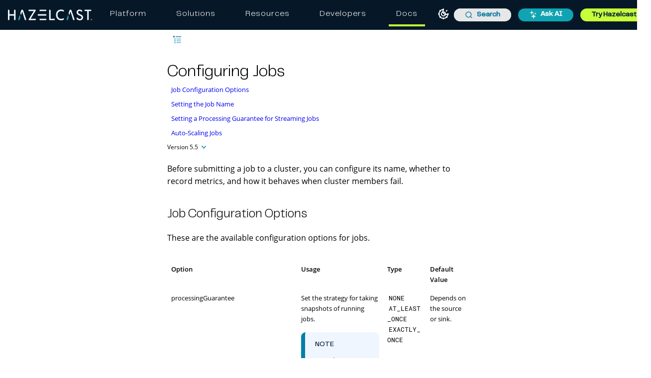

--- FILE ---
content_type: text/html; charset=UTF-8
request_url: https://docs.hazelcast.com/hazelcast/5.5/pipelines/configuring-jobs
body_size: 26797
content:
<!DOCTYPE html>
<html lang="en">
  <head>
        <meta charset="utf-8">
    <meta name="viewport" content="width=device-width,initial-scale=1">
 <title>Configuring Jobs | Hazelcast Documentation</title>
    <link rel="canonical" href="https://docs.hazelcast.com/hazelcast/5.6/pipelines/configuring-jobs">
    <link rel="prev" href="job-placement-control">
    <link rel="next" href="job-security">
    <meta name="description" content="Before submitting a job to a cluster, you can configure its name, whether to record metrics, and how it behaves when cluster members fail.">
    <meta name="generator" content="Antora 3.1.7">
<link rel="stylesheet" href="../../../_/css/site.css">
<link rel="preconnect" href="https://fonts.gstatic.com">
<link href="https://fonts.googleapis.com/css2?family=Roboto&display=swap" rel="stylesheet">
<!-- to defer loading "media" and "onload" are used -->
<link
  rel="stylesheet"
  href="https://cdn.jsdelivr.net/npm/@algolia/autocomplete-theme-classic@1.19.2/dist/theme.min.css"
  integrity="sha256-4Wtj6dqgMBT/Ji+vI49GON0NbfDlaJH06SUD7TH4yYg="
  crossorigin="anonymous"
  media="print"
  onload="this.media='all'"
/>
<meta name="google-site-verification" content="3gaMIo4Cp94mol0v1ae9PNYw9xYLbP4O_IrQxSvnS7E" />
<script>
  window.UTILS = {
    parseHbsJsonString(str) {
      return JSON.parse(
        str
        .replace(/&quot;/g, '"')
        .replaceAll(String.fromCharCode(92), `${String.fromCharCode(92)}${String.fromCharCode(92)}`)
      );
    }
  }
</script>

<meta name="color-scheme" content="light dark">
<script>
  ;(function () {
    'use strict'
    const LOCAL_STORAGE_KEY = 'HZ_DOCS:COLOR_MODE'

    const getPersistedOrSystemColorMode = () => {
      let persistedColorMode = window.localStorage.getItem(LOCAL_STORAGE_KEY)

      if (persistedColorMode !== 'dark' && persistedColorMode !== 'light') {
        const isDarkModePreferredBySystem = window.matchMedia && window.matchMedia('(prefers-color-scheme: dark)').matches
        persistedColorMode = isDarkModePreferredBySystem ? 'dark' : 'light'
      }

      return persistedColorMode
    }
    const persistedColorMode = getPersistedOrSystemColorMode()
    const colorScheme = document.querySelector('meta[name=color-scheme]')
    colorScheme.content = persistedColorMode

    document.addEventListener('DOMContentLoaded', () => {
      const lightThemeOnBtn = document.getElementById('lightModeOnBtn')
      const darkThemeOnBtn = document.getElementById('darkModeOnBtn')

      if (lightThemeOnBtn && darkThemeOnBtn) {
        lightThemeOnBtn.addEventListener('click', () => {
          colorScheme.content = 'light'
          window.localStorage.setItem(LOCAL_STORAGE_KEY, 'light')
        })

        darkThemeOnBtn.addEventListener('click', () => {
          colorScheme.content = 'dark'
          window.localStorage.setItem(LOCAL_STORAGE_KEY, 'dark')
        })
      }
    })
  })()
</script>

  <!-- Google Tag Manager -->
  <script>(function(w,d,s,l,i){w[l]=w[l]||[];w[l].push({'gtm.start':
      new Date().getTime(),event:'gtm.js'});var f=d.getElementsByTagName(s)[0],
    j=d.createElement(s),dl=l!='dataLayer'?'&l='+l:'';j.async=true;j.src=
    'https://www.googletagmanager.com/gtm.js?id='+i+dl;f.parentNode.insertBefore(j,f);
  })(window,document,'script','dataLayer','GTM-MQ59XD6');</script>
  <!-- End Google Tag Manager -->

  <!-- Clarity snippet -->
  <script type="text/javascript">
    (function(c,l,a,r,i,t,y){
      c[a]=c[a]||function(){(c[a].q=c[a].q||[]).push(arguments)};
      t=l.createElement(r);t.async=1;t.src="https://www.clarity.ms/tag/"+i;
      y=l.getElementsByTagName(r)[0];y.parentNode.insertBefore(t,y);
    })(window, document, 'clarity', 'script', 'l8c076m4u9');
  </script>
  <!-- End Clarity snippet -->

  <!-- Kapa snippet -->
  <script
    src="https://widget.kapa.ai/kapa-widget.bundle.js"
    data-button-hide="true"
    data-website-id="6b326171-dd1e-40c6-a948-1f9bb6c0ed52"
    data-project-name="Hazelcast"
    data-project-color="#000000"
    data-project-logo="/_/img/kapa/ask-ai-icon.svg"
    data-modal-z-index="10001"
    data-modal-size="800px"
    data-modal-y-offset="70px"
    data-modal-title="Ask AI"
    data-modal-title-font-size="24px"
    data-modal-header-bg-color="#10a4b3"
    data-modal-title-color="#fff"
    data-modal-disclaimer-text-color="#707482"
    data-modal-disclaimer-bg-color="#fff"
    data-modal-image-width="34"
    data-modal-image-height="34"
    data-modal-title-font-family="PP Telegraf"
    data-modal-title-font-weight="400"
    data-modal-disclaimer="This is an experimental custom LLM for answering technical questions about Hazelcast. Answers are based **only** on Hazelcast documentation and support sources, but may not be fully accurate so please use your best judgement. Don't forget to rate the answers and give feedback!"
    data-modal-example-questions="How do I get started with Hazelcast?,What are Enterprise-only features?,What is the best serialization strategy?,What is the CP Subsystem?"
    data-search-mode-enabled="false"
    data-search-display-num-results="10"
    data-search-source-group-order='["docs.hazelcast.com", "Java API Docs", "C# API Docs", "Go Client Docs"]'
    data-user-analytics-cookie-enabled="false"
    defer
  ></script>
  <!-- End Kapa snippet -->

<script src="https://app.enzuzo.com/scripts/cookiebar/85a261c2-e311-11ef-b8c9-bb6cda60a835" defer></script>
<link
  rel="stylesheet" href="https://cdnjs.cloudflare.com/ajax/libs/font-awesome/7.0.1/css/all.min.css"
  integrity="sha512-2SwdPD6INVrV/lHTZbO2nodKhrnDdJK9/kg2XD1r9uGqPo1cUbujc+IYdlYdEErWNu69gVcYgdxlmVmzTWnetw=="
  crossorigin="anonymous"
  referrerpolicy="no-referrer"
/>
<script src="https://cdn.jsdelivr.net/npm/feather-icons/dist/feather.min.js" defer></script>
<link rel="icon" href="../../../_/img/favicon.ico" type="image/x-icon">
  </head>
  <body class="article">
      <!-- Google Tag Manager (noscript) -->
  <noscript><iframe src="https://www.googletagmanager.com/ns.html?id=GTM-MQ59XD6"
    height="0" width="0" style="display:none;visibility:hidden"></iframe></noscript>
  <!-- End Google Tag Manager (noscript) -->

<header class="header">
  <nav class="navbar navbar-brand">
    <div class="navbar-start">
      <a class="navbar-item navbar-logo-item" href="/">
        <img class="navbar-logo-item-img" src="https://hazelcast.com/wp-content/themes/hazelcast/assets/img/hazelcast-logo.svg" alt="Hazelcast Logo" />
      </a>
    </div>

    <div id="desktop-holder" class="top-bar">
      <ul class="mega-menu">
        <li class="mega-menu-item"><a class="mega-menu-link" href="https://hazelcast.com/products/?utm_source=docs-website&utm_term=platform">Platform</a></li>
        <li class="mega-menu-item"><a class="mega-menu-link" href="https://hazelcast.com//use-cases/?utm_source=docs-website&utm_term=solutions">Solutions</a></li>
        <li class="mega-menu-item"><a class="mega-menu-link" href="https://hazelcast.com/resource-center/?utm_source=docs-website&utm_term=resources">Resources</a></li>
        <li class="mega-menu-item"><a class="mega-menu-link" href="https://hazelcast.com/developers/?utm_source=docs-website&utm_term=developers">Developers</a></li>
        <li class="mega-menu-item mega-menu-item-docs active"><a class="mega-menu-link" href="https://docs.hazelcast.com/?utm_source=docs-website&utm_term=docs">Docs</a></li>
      </ul>
    </div>

    <div class="navbar-end">
      <section class="color-theme-switcher">
        <button id="lightModeOnBtn" class="color-theme-btn light-mode-on-btn" type="button" title="Switch to light mode" aria-label="Switch to light mode">
          <svg xmlns="http://www.w3.org/2000/svg" width="24" height="24" viewBox="0 0 24 24" fill="none"
               stroke="currentColor" stroke-width="2" stroke-linecap="round" stroke-linejoin="round">
            <circle cx="12" cy="12" r="4"></circle>
            <path d="M12 2v2"></path>
            <path d="M12 20v2"></path>
            <path d="m4.93 4.93 1.41 1.41"></path>
            <path d="m17.66 17.66 1.41 1.41"></path>
            <path d="M2 12h2"></path>
            <path d="M20 12h2"></path>
            <path d="m6.34 17.66-1.41 1.41"></path>
            <path d="m19.07 4.93-1.41 1.41"></path>
          </svg>
        </button>
        <button id="darkModeOnBtn" class="color-theme-btn dark-mode-on-btn" type="button" title="Switch to dark mode" aria-label="Switch to dark mode">
          <svg xmlns="http://www.w3.org/2000/svg" width="24" height="24" viewBox="0 0 24 24" fill="none"
               stroke="currentColor" stroke-width="2" stroke-linecap="round" stroke-linejoin="round">
            <path
              d="M20.985 12.486a9 9 0 1 1-9.473-9.472c.405-.022.617.46.402.803a6 6 0 0 0 8.268 8.268c.344-.215.825-.004.803.401"></path>
          </svg>
        </button>
      </section>

        <div id="search-input" class="navbar-item searchbox">
          <div class="aa-Autocomplete aa-AutocompletePlaceholder" role="combobox" aria-expanded="false" aria-hidden="true" aria-disabled="true">
  <button type="button" class="aa-DetachedSearchButton" title="Loading..." disabled>
    <div class="aa-DetachedSearchButtonIcon" aria-label="Search">
      <svg class="aa-SubmitIcon" viewBox="0 0 24 24" width="20" height="20" fill="currentColor">
        <path
          d="M16.041 15.856c-0.034 0.026-0.067 0.055-0.099 0.087s-0.060 0.064-0.087 0.099c-1.258 1.213-2.969 1.958-4.855 1.958-1.933 0-3.682-0.782-4.95-2.050s-2.050-3.017-2.050-4.95 0.782-3.682 2.050-4.95 3.017-2.050 4.95-2.050 3.682 0.782 4.95 2.050 2.050 3.017 2.050 4.95c0 1.886-0.745 3.597-1.959 4.856zM21.707 20.293l-3.675-3.675c1.231-1.54 1.968-3.493 1.968-5.618 0-2.485-1.008-4.736-2.636-6.364s-3.879-2.636-6.364-2.636-4.736 1.008-6.364 2.636-2.636 3.879-2.636 6.364 1.008 4.736 2.636 6.364 3.879 2.636 6.364 2.636c2.125 0 4.078-0.737 5.618-1.968l3.675 3.675c0.391 0.391 1.024 0.391 1.414 0s0.391-1.024 0-1.414z"></path>
      </svg>
    </div>
    <div class="aa-DetachedSearchButtonPlaceholder">Search</div>
    <div class="aa-DetachedSearchButtonQuery"></div>
  </button>
</div>
        </div>

          <a class="navbar-item" href="#">
            <button class="button small header-button ask-ai-button" id="askAIHeaderBtn">
              <img class="header-button-icon" src="../../../_/img/kapa/ask-ai-icon.svg" alt="ask ai" />
              Ask AI
            </button>
          </a>

      <a class="navbar-item" href="https://hazelcast.com/get-started/?utm_source=docs-website&utm_term=get-started" target="_blank">
          <button class="button small header-button try-product-button">Try Hazelcast</button>
        </a>
        <!-- Hamburger menu trigger (just one!) -->
        <div class="navbar-burger" id="burger" aria-label="menu" aria-expanded="false">
          <span></span>
          <span></span>
          <span></span>
        </div>
    </div>
  </nav>

  <!-- Mobile Menu -->
  <div id="menu-holder" class="mobile-menu">
    <div class="mobile-menu-header">
      <a href="https://hazelcast.com/?utm_source=docs-website&utm_term=home-logo" class="mobile-menu-logo">
          <img class="navbar-logo-item-img"src="https://hazelcast.com/wp-content/themes/hazelcast/assets/img/hazelcast-logo.svg" alt="Hazelcast Logo" />
      </a>
      <button class="menu-close" id="menu-close" aria-label="Close menu">&times;</button>
    </div>
    <ul class="mega-menu">
      <li class="mega-menu-item"><a class="mega-menu-link" href="https://hazelcast.com/products/?utm_source=docs-website&utm_term=platform">Platform</a></li>
      <li class="mega-menu-item"><a class="mega-menu-link" href="https://hazelcast.com/use-cases/?utm_source=docs-website&utm_term=solutions">Solutions</a></li>
      <li class="mega-menu-item"><a class="mega-menu-link" href="https://hazelcast.com/resource-center/?utm_source=docs-website&utm_term=resources">Resources</a></li>
      <li class="mega-menu-item"><a class="mega-menu-link" href="https://hazelcast.com/developers/?utm_source=docs-website&utm_term=developers">Developers</a></li>
      <li class="mega-menu-item"><a class="mega-menu-link docs-highlight" href="https://docs.hazelcast.com/?utm_source=docs-website&utm_term=docs">Docs</a></li>
    </ul>
  </div>
</header>
    <div class="body">
  <div class="nav-container" data-component="hazelcast" data-version="5.5">
  <aside class="nav">
    <div id="navVersionPicker" class="nav-version-picker" data-active-toggle>
  <div class="navbar-product-name">
    <a id="navbarProductName" class="nav-version-picker-toggle nav-version-picker-toggle-components" data-toggle-value="product"  title="Hazelcast Platform">
      Hazelcast Platform
    </a>
  </div>

    <div class="navbar-product-version">
      <a id="navbarProductVersion" class="nav-version-picker-toggle nav-version-picker-toggle-versions" data-toggle-value="version" title="5.5">
        5.5
      </a>
    </div>

  <ul class="nav-version-picker-components" id="navbarProductsList">
      <li class="component is-current">
        <a href="../../5.6/">
          Hazelcast Platform
        </a>
      </li>
      <li class="component">
        <a href="../../../management-center/5.9/">
          Management Center
        </a>
      </li>
      <li class="component">
        <a href="../../../operator/5.16/">
          Hazelcast Operator
        </a>
      </li>
      <li class="component">
        <a href="../../../cloud/overview">
          Hazelcast Cloud
        </a>
      </li>
      <li class="component">
        <a href="../../../clc/5.5.1/overview">
          Hazelcast CLC
        </a>
      </li>
      <li class="component">
        <a href="../../../tutorials/">
          Tutorials
        </a>
      </li>
  </ul>

      <ul class="nav-version-picker-versions" id="navbarVersionsList">
            <li
              class="version"
            >
              <a href="../../5.7-snapshot/pipelines/configuring-jobs">5.7-SNAPSHOT</a>
            </li>
            <li
              class="version"
            >
              <a href="../../5.6/pipelines/configuring-jobs">5.6</a>
            </li>
            <li
              class="version is-current"
            >
              <a href="configuring-jobs">5.5</a>
            </li>
            <li
              class="version"
            >
              <a href="../../5.4/pipelines/configuring-jobs">5.4</a>
            </li>
            <li
              class="version"
            >
              <a href="../../5.3/pipelines/configuring-jobs">5.3</a>
            </li>
            <li
              class="version"
            >
              <a href="../../5.2/pipelines/configuring-jobs">5.2</a>
            </li>
            <li
              class="version"
            >
              <a href="../../5.1/pipelines/configuring-jobs">5.1</a>
            </li>
            <li
              class="version"
            >
              <a href="../../5.0/pipelines/configuring-jobs">5.0</a>
            </li>
      </ul>
</div>
    <div class="panels">
  <div class="nav-panel-menu is-active" data-panel="menu">
    <nav class="nav-menu">
        <ul class="nav-list">
      <li class="nav-item" data-depth="0">
              <span class="nav-text">Get started</span>
              <button class="nav-item-toggle"></button>
          <ul class="nav-list">
      <li class="nav-item" data-depth="1">
            <a class="nav-link

            " href="../">Overview</a>
              </li>
      <li class="nav-item" data-depth="1">
            <a class="nav-link

            " href="../whats-new">What&#8217;s new</a>
              </li>
      <li class="nav-item" data-depth="1">
            <a class="nav-link

            " href="../what-is-hazelcast">What is Hazelcast Platform</a>
              </li>
      <li class="nav-item" data-depth="1">
            <a class="nav-link

            " href="../getting-started/editions">Hazelcast editions</a>
              </li>
      <li class="nav-item" data-depth="1">
              <span class="nav-text">Start a local cluster</span>
              <button class="nav-item-toggle"></button>
          <ul class="nav-list">
      <li class="nav-item" data-depth="2">
            <a class="nav-link

            " href="../getting-started/get-started-docker">Docker</a>
              </li>
      <li class="nav-item" data-depth="2">
            <a class="nav-link

            " href="../getting-started/get-started-cli">CLI</a>
              </li>
      <li class="nav-item" data-depth="2">
            <a class="nav-link

            " href="../getting-started/get-started-binary">Binary</a>
              </li>
      <li class="nav-item" data-depth="2">
            <a class="nav-link

            " href="../getting-started/get-started-java">Java embedded</a>
              </li>
  </ul>
      </li>
      <li class="nav-item" data-depth="1">
            <a class="nav-link

            " href="../getting-started/get-started-enterprise">Get started with Enterprise</a>
              <button class="nav-item-toggle"></button>
          <ul class="nav-list">
      <li class="nav-item" data-depth="2">
            <a class="nav-link

            " href="../getting-started/authenticate-client-tutorial">Authenticate client connections</a>
              </li>
      <li class="nav-item" data-depth="2">
            <a class="nav-link

            " href="../getting-started/wan-replication-tutorial">Replicate map across WAN clusters</a>
              </li>
      <li class="nav-item" data-depth="2">
            <a class="nav-link

            " href="../getting-started/deploy-blue-green-tutorial">Deploy blue-green clusters</a>
              </li>
  </ul>
      </li>
      <li class="nav-item" data-depth="1">
            <a class="nav-link

            " href="../clients/hazelcast-clients">Get started with clients</a>
              <button class="nav-item-toggle"></button>
          <ul class="nav-list">
      <li class="nav-item" data-depth="2">
            <a class="nav-link

            " href="../clients/java-client-getting-started">Get started with Java</a>
              </li>
      <li class="nav-item" data-depth="2">
            <a class="nav-link

            " href="../clients/csharp-client-getting-started">Get started with .NET</a>
              </li>
      <li class="nav-item" data-depth="2">
            <a class="nav-link

            " href="../clients/python-client-getting-started">Get started with Python</a>
              </li>
      <li class="nav-item" data-depth="2">
            <a class="nav-link

            " href="../clients/cpp-client-getting-started">Get started with C&#43;&#43;</a>
              </li>
      <li class="nav-item" data-depth="2">
            <a class="nav-link

            " href="../clients/go-client-getting-started">Get started with Go</a>
              </li>
      <li class="nav-item" data-depth="2">
            <a class="nav-link

            " href="../clients/nodejs-client-getting-started">Get started with Node.js</a>
              </li>
  </ul>
      </li>
      <li class="nav-item" data-depth="1">
              <span class="nav-text">Get started with SQL</span>
              <button class="nav-item-toggle"></button>
          <ul class="nav-list">
      <li class="nav-item" data-depth="2">
            <a class="nav-link

            " href="../sql/get-started-sql">Get started with SQL over maps</a>
              </li>
      <li class="nav-item" data-depth="2">
            <a class="nav-link

            " href="../sql/learn-sql">Get started with SQL over Kafka</a>
              </li>
      <li class="nav-item" data-depth="2">
            <a class="nav-link

            " href="../sql/get-started-sql-files">Get started with SQL over files</a>
              </li>
  </ul>
      </li>
      <li class="nav-item" data-depth="1">
            <a class="nav-link

            " href="../getting-started/support">Get support</a>
              </li>
      <li class="nav-item" data-depth="1">
            <a class="nav-link

            " href="../ask-ai">Ask AI</a>
              </li>
  </ul>
      </li>
      <li class="nav-item" data-depth="0">
              <span class="nav-text">Install and upgrade</span>
              <button class="nav-item-toggle"></button>
          <ul class="nav-list">
      <li class="nav-item" data-depth="1">
              <span class="nav-text">Overview</span>
              <button class="nav-item-toggle"></button>
          <ul class="nav-list">
      <li class="nav-item" data-depth="2">
            <a class="nav-link

            " href="../deploy/choosing-a-deployment-option">Available topologies</a>
              </li>
      <li class="nav-item" data-depth="2">
            <a class="nav-link

            " href="../deploy/versioning-compatibility">Versioning and compatibility</a>
              </li>
      <li class="nav-item" data-depth="2">
            <a class="nav-link

            " href="../deploy/deploying-in-cloud">Deploying in cloud environments</a>
              <button class="nav-item-toggle"></button>
          <ul class="nav-list">
      <li class="nav-item" data-depth="3">
            <a class="nav-link

            " href="../deploy/deploying-on-aws">Deploying a Cluster on Amazon AWS</a>
              </li>
      <li class="nav-item" data-depth="3">
            <a class="nav-link

            " href="../deploy/deploying-on-azure">Deploying a Cluster on Microsoft Azure</a>
              </li>
      <li class="nav-item" data-depth="3">
            <a class="nav-link

            " href="../deploy/deploying-on-gcp">Deploying a Cluster on Google Cloud Platform</a>
              </li>
  </ul>
      </li>
      <li class="nav-item" data-depth="2">
            <a class="nav-link

            " href="../deploy/deploying-with-docker">Deploy on Docker</a>
              </li>
  </ul>
      </li>
      <li class="nav-item" data-depth="1">
            <a class="nav-link

            " href="../release-notes/releases">Release Notes</a>
              </li>
      <li class="nav-item" data-depth="1">
              <span class="nav-text">Enterprise Edition</span>
              <button class="nav-item-toggle"></button>
          <ul class="nav-list">
      <li class="nav-item" data-depth="2">
            <a class="nav-link

            " href="../release-notes/enterprise">Release Notes</a>
              </li>
      <li class="nav-item" data-depth="2">
            <a class="nav-link

            " href="../getting-started/install-enterprise">Install Enterprise Edition</a>
              </li>
      <li class="nav-item" data-depth="2">
            <a class="nav-link

            " href="../deploy/enterprise-licenses">Managing Enterprise license keys</a>
              </li>
  </ul>
      </li>
      <li class="nav-item" data-depth="1">
              <span class="nav-text">Community Edition</span>
              <button class="nav-item-toggle"></button>
          <ul class="nav-list">
      <li class="nav-item" data-depth="2">
            <a class="nav-link

            " href="../release-notes/community">Release Notes</a>
              </li>
      <li class="nav-item" data-depth="2">
            <a class="nav-link

            " href="../getting-started/install-hazelcast">Install Community Edition</a>
              </li>
  </ul>
      </li>
      <li class="nav-item" data-depth="1">
              <span class="nav-text">Upgrade</span>
              <button class="nav-item-toggle"></button>
          <ul class="nav-list">
      <li class="nav-item" data-depth="2">
            <a class="nav-link

            " href="../maintain-cluster/rolling-upgrades">Upgrade to a new version</a>
              </li>
      <li class="nav-item" data-depth="2">
            <a class="nav-link

            " href="../migrate/rolling-restart">Upgrade to Enterprise Edition</a>
              <button class="nav-item-toggle"></button>
          <ul class="nav-list">
      <li class="nav-item" data-depth="3">
            <a class="nav-link

            " href="../migrate/data-migration-tool">Using the Data Migration Tool</a>
              </li>
      <li class="nav-item" data-depth="3">
            <a class="nav-link

            " href="../migrate/dmt-command-reference">DMT Command Reference</a>
              </li>
  </ul>
      </li>
      <li class="nav-item" data-depth="2">
            <a class="nav-link

            " href="../migrate/upgrading-from-jet">Upgrading from Jet</a>
              </li>
      <li class="nav-item" data-depth="2">
            <a class="nav-link

            " href="../migrate/upgrading-from-imdg-4">Upgrading from IMDG 4.x</a>
              </li>
      <li class="nav-item" data-depth="2">
            <a class="nav-link

            " href="../migrate/upgrading-from-imdg-3">Upgrading from IMDG 3.12.x</a>
              </li>
      <li class="nav-item" data-depth="2">
            <a class="nav-link

            " href="../migrate/migration-tool-imdg">Migrating Data from IMDG 3.12.x</a>
              </li>
  </ul>
      </li>
  </ul>
      </li>
      <li class="nav-item" data-depth="0">
              <span class="nav-text">Develop and build</span>
              <button class="nav-item-toggle"></button>
          <ul class="nav-list">
      <li class="nav-item" data-depth="1">
              <span class="nav-text">Architecture</span>
              <button class="nav-item-toggle"></button>
          <ul class="nav-list">
      <li class="nav-item" data-depth="2">
            <a class="nav-link

            " href="../architecture/architecture">Overview</a>
              </li>
      <li class="nav-item" data-depth="2">
            <a class="nav-link

            " href="../architecture/data-partitioning">Data Partitioning and Replication</a>
              </li>
      <li class="nav-item" data-depth="2">
            <a class="nav-link

            " href="../architecture/distributed-computing">Jet: How Hazelcast Models and Executes Jobs</a>
              </li>
      <li class="nav-item" data-depth="2">
            <a class="nav-link

            " href="../architecture/execution-engine">Cooperative Multithreading</a>
              </li>
      <li class="nav-item" data-depth="2">
            <a class="nav-link

            " href="../architecture/event-time-processing">How Hazelcast Handles Event Disorder</a>
              </li>
      <li class="nav-item" data-depth="2">
            <a class="nav-link

            " href="../architecture/sliding-window">Jet: Sliding Window Aggregation</a>
              </li>
      <li class="nav-item" data-depth="2">
            <a class="nav-link

            " href="../architecture/in-memory-storage">In-Memory Storage</a>
              </li>
  </ul>
      </li>
      <li class="nav-item" data-depth="1">
            <a class="nav-link

            " href="../cluster-performance/best-practices">Best practices</a>
              <button class="nav-item-toggle"></button>
          <ul class="nav-list">
      <li class="nav-item" data-depth="2">
            <a class="nav-link

            " href="../capacity-planning">Capacity Planning</a>
              </li>
      <li class="nav-item" data-depth="2">
            <a class="nav-link

            " href="../cluster-performance/performance-tips">Performance Tips</a>
              </li>
      <li class="nav-item" data-depth="2">
            <a class="nav-link

            " href="../cluster-performance/back-pressure">Back Pressure</a>
              </li>
      <li class="nav-item" data-depth="2">
            <a class="nav-link

            " href="../cluster-performance/pipelining">Pipelining</a>
              </li>
      <li class="nav-item" data-depth="2">
            <a class="nav-link

            " href="../cluster-performance/aws-deployments">AWS Deployments</a>
              </li>
      <li class="nav-item" data-depth="2">
            <a class="nav-link

            " href="../cluster-performance/threading">Threading</a>
              </li>
      <li class="nav-item" data-depth="2">
            <a class="nav-link

            " href="../cluster-performance/near-cache">Near Cache</a>
              </li>
      <li class="nav-item" data-depth="2">
            <a class="nav-link

            " href="../cluster-performance/imap-bulk-read-operations">IMap bulk read operations</a>
              </li>
      <li class="nav-item" data-depth="2">
            <a class="nav-link

            " href="../cluster-performance/data-affinity">Data Affinity</a>
              </li>
      <li class="nav-item" data-depth="2">
            <a class="nav-link

            " href="../cluster-performance/security-best-practices">Security</a>
              </li>
  </ul>
      </li>
      <li class="nav-item" data-depth="1">
              <span class="nav-text">Member and client discovery</span>
              <button class="nav-item-toggle"></button>
          <ul class="nav-list">
      <li class="nav-item" data-depth="2">
            <a class="nav-link

            " href="../clusters/discovery-mechanisms">Discovery Mechanisms</a>
              </li>
      <li class="nav-item" data-depth="2">
            <a class="nav-link

            " href="../clusters/discovering-by-tcp">Discovering Members by TCP</a>
              </li>
      <li class="nav-item" data-depth="2">
            <a class="nav-link

            " href="../clusters/discovering-by-multicast">Discovering Members by Multicast</a>
              </li>
      <li class="nav-item" data-depth="2">
            <a class="nav-link

            " href="../clusters/discovering-native-clients">Discovering Java Clients</a>
              </li>
  </ul>
      </li>
      <li class="nav-item" data-depth="1">
              <span class="nav-text">Kubernetes</span>
              <button class="nav-item-toggle"></button>
          <ul class="nav-list">
      <li class="nav-item" data-depth="2">
            <a class="nav-link

            " href="../kubernetes/deploying-in-kubernetes">Overview</a>
              </li>
      <li class="nav-item" data-depth="2">
            <a class="nav-link

            " href="../tutorials/kubernetes">Deploy Hazelcast using Kubernetes</a>
              </li>
      <li class="nav-item" data-depth="2">
            <a class="nav-link

            " href="../kubernetes/deploying-in-kubernetes#hazelcast-platform-operator-for-kubernetesopenshift">Hazelcast Platform Operator</a>
              </li>
      <li class="nav-item" data-depth="2">
            <a class="nav-link

            " href="../kubernetes/kubernetes-auto-discovery">Discovery and partitioning</a>
              </li>
      <li class="nav-item" data-depth="2">
            <a class="nav-link

            " href="../kubernetes/kubernetes-persistence">Persistence</a>
              </li>
      <li class="nav-item" data-depth="2">
            <a class="nav-link

            " href="../kubernetes/troubleshooting-and-limitations">Troubleshooting and limitations</a>
              </li>
      <li class="nav-item" data-depth="2">
              <span class="nav-text">Helm charts</span>
              <button class="nav-item-toggle"></button>
          <ul class="nav-list">
      <li class="nav-item" data-depth="3">
            <a class="nav-link

            " href="../kubernetes/helm-hazelcast-chart">Hazelcast chart</a>
              </li>
      <li class="nav-item" data-depth="3">
            <a class="nav-link

            " href="../kubernetes/helm-hazelcast-enterprise-chart">Hazelcast Enterprise Edition chart</a>
              </li>
      <li class="nav-item" data-depth="3">
            <a class="nav-link

            " href="../kubernetes/helm-upgrade-guide">Helm upgrade guide</a>
              </li>
      <li class="nav-item" data-depth="3">
            <a class="nav-link

            " href="../kubernetes/helm-adding-custom-jar">Adding Custom Jar</a>
              </li>
      <li class="nav-item" data-depth="3">
            <a class="nav-link

            " href="../kubernetes/helm-enabling-external-access">Enabling External Access</a>
              </li>
      <li class="nav-item" data-depth="3">
            <a class="nav-link

            " href="../kubernetes/helm-configuring-ssl">Configuring SSL</a>
              </li>
      <li class="nav-item" data-depth="3">
            <a class="nav-link

            " href="../kubernetes/helm-dynamic-persistence-configuration">Dynamic Persistence Configuration</a>
              </li>
  </ul>
      </li>
  </ul>
      </li>
      <li class="nav-item" data-depth="1">
              <span class="nav-text">Distributed data structures</span>
              <button class="nav-item-toggle"></button>
          <ul class="nav-list">
      <li class="nav-item" data-depth="2">
            <a class="nav-link

            " href="../data-structures/distributed-data-structures">Overview</a>
              </li>
      <li class="nav-item" data-depth="2">
            <a class="nav-link

            " href="../cache/overview">Caching Data</a>
              </li>
      <li class="nav-item" data-depth="2">
              <span class="nav-text">AP data structures</span>
              <button class="nav-item-toggle"></button>
          <ul class="nav-list">
      <li class="nav-item" data-depth="3">
              <span class="nav-text">Map</span>
              <button class="nav-item-toggle"></button>
          <ul class="nav-list">
      <li class="nav-item" data-depth="4">
            <a class="nav-link

            " href="../data-structures/map">Overview</a>
              </li>
      <li class="nav-item" data-depth="4">
            <a class="nav-link

            " href="../data-structures/map-config">Configuring Maps</a>
              </li>
      <li class="nav-item" data-depth="4">
            <a class="nav-link

            " href="../data-structures/creating-a-map">Creating a Map</a>
              </li>
      <li class="nav-item" data-depth="4">
            <a class="nav-link

            " href="../data-structures/reading-a-map">Reading Data From a Map</a>
              </li>
      <li class="nav-item" data-depth="4">
            <a class="nav-link

            " href="../data-structures/updating-map-entries">Updating Map Entries</a>
              </li>
      <li class="nav-item" data-depth="4">
            <a class="nav-link

            " href="../data-structures/setting-data-format">Setting the In-Memory Format of Map Entries</a>
              </li>
      <li class="nav-item" data-depth="4">
            <a class="nav-link

            " href="../data-structures/backing-up-maps">Making Your Map Data Safe</a>
              </li>
      <li class="nav-item" data-depth="4">
            <a class="nav-link

            " href="../data-structures/managing-map-memory">Managing Map Memory</a>
              </li>
      <li class="nav-item" data-depth="4">
            <a class="nav-link

            " href="../data-structures/locking-maps">Locking Maps</a>
              </li>
      <li class="nav-item" data-depth="4">
            <a class="nav-link

            " href="../data-structures/listening-for-map-entries">Acting Upon Changes to a Map</a>
              </li>
      <li class="nav-item" data-depth="4">
            <a class="nav-link

            " href="../data-structures/reading-map-metrics">Reading Map Metrics</a>
              </li>
      <li class="nav-item" data-depth="4">
            <a class="nav-link

            " href="../data-structures/entry-processor">Entry Processor</a>
              </li>
  </ul>
      </li>
      <li class="nav-item" data-depth="3">
              <span class="nav-text">JCache</span>
              <button class="nav-item-toggle"></button>
          <ul class="nav-list">
      <li class="nav-item" data-depth="4">
            <a class="nav-link

            " href="../jcache/jcache">Overview</a>
              </li>
      <li class="nav-item" data-depth="4">
            <a class="nav-link

            " href="../jcache/overview">JCache Overview</a>
              </li>
      <li class="nav-item" data-depth="4">
            <a class="nav-link

            " href="../jcache/setup">JCache Setup and Configuration</a>
              </li>
      <li class="nav-item" data-depth="4">
            <a class="nav-link

            " href="../jcache/providers">JCache Providers</a>
              </li>
      <li class="nav-item" data-depth="4">
            <a class="nav-link

            " href="../jcache/api">JCache API</a>
              </li>
      <li class="nav-item" data-depth="4">
            <a class="nav-link

            " href="../jcache/hazelcast-integration">JCache - Hazelcast Instance Integration</a>
              </li>
      <li class="nav-item" data-depth="4">
            <a class="nav-link

            " href="../jcache/icache">Hazelcast JCache Extension - ICache</a>
              </li>
      <li class="nav-item" data-depth="4">
            <a class="nav-link

            " href="../jcache/tck">Testing for JCache Specification Compliance</a>
              </li>
  </ul>
      </li>
      <li class="nav-item" data-depth="3">
            <a class="nav-link

            " href="../data-structures/topic">Topic</a>
              </li>
      <li class="nav-item" data-depth="3">
            <a class="nav-link

            " href="../data-structures/reliable-topic">Reliable Topic</a>
              </li>
      <li class="nav-item" data-depth="3">
            <a class="nav-link

            " href="../data-structures/queue">Queue</a>
              </li>
      <li class="nav-item" data-depth="3">
            <a class="nav-link

            " href="../data-structures/priority-queue">Priority Queue</a>
              </li>
      <li class="nav-item" data-depth="3">
            <a class="nav-link

            " href="../data-structures/multimap">MultiMap</a>
              </li>
      <li class="nav-item" data-depth="3">
            <a class="nav-link

            " href="../data-structures/replicated-map">Replicated Map</a>
              </li>
      <li class="nav-item" data-depth="3">
            <a class="nav-link

            " href="../data-structures/set">Set</a>
              </li>
      <li class="nav-item" data-depth="3">
            <a class="nav-link

            " href="../data-structures/list">List</a>
              </li>
      <li class="nav-item" data-depth="3">
            <a class="nav-link

            " href="../data-structures/ringbuffer">Ringbuffer</a>
              </li>
      <li class="nav-item" data-depth="3">
            <a class="nav-link

            " href="../data-structures/flake-id-generator">Flake ID Generator</a>
              </li>
      <li class="nav-item" data-depth="3">
            <a class="nav-link

            " href="../data-structures/pn-counter">PN Counter</a>
              </li>
  </ul>
      </li>
      <li class="nav-item" data-depth="2">
              <span class="nav-text">CP data structures</span>
              <button class="nav-item-toggle"></button>
          <ul class="nav-list">
      <li class="nav-item" data-depth="3">
            <a class="nav-link

            " href="../data-structures/cpmap">CPMap</a>
              </li>
      <li class="nav-item" data-depth="3">
            <a class="nav-link

            " href="../data-structures/fencedlock">FencedLock</a>
              </li>
      <li class="nav-item" data-depth="3">
            <a class="nav-link

            " href="../data-structures/iatomiclong">IAtomicLong</a>
              </li>
      <li class="nav-item" data-depth="3">
            <a class="nav-link

            " href="../data-structures/iatomicreference">IAtomicReference</a>
              </li>
      <li class="nav-item" data-depth="3">
            <a class="nav-link

            " href="../data-structures/icountdownlatch">ICountDownLatch</a>
              </li>
      <li class="nav-item" data-depth="3">
            <a class="nav-link

            " href="../data-structures/isemaphore">ISemaphore</a>
              </li>
  </ul>
      </li>
      <li class="nav-item" data-depth="2">
              <span class="nav-text">Streaming data structures</span>
              <button class="nav-item-toggle"></button>
          <ul class="nav-list">
      <li class="nav-item" data-depth="3">
            <a class="nav-link

            " href="../data-structures/event-journal">Event Journal</a>
              </li>
  </ul>
      </li>
      <li class="nav-item" data-depth="2">
              <span class="nav-text">AI/ML data structures</span>
              <button class="nav-item-toggle"></button>
          <ul class="nav-list">
      <li class="nav-item" data-depth="3">
            <a class="nav-link

            " href="../data-structures/cardinality-estimator-service">Cardinality Estimator Service</a>
              </li>
      <li class="nav-item" data-depth="3">
            <a class="nav-link
 beta
            " href="../data-structures/vector-collections">Vector Collection</a>
              <button class="nav-item-toggle"></button>
          <ul class="nav-list">
      <li class="nav-item" data-depth="4">
            <a class="nav-link
 beta
            " href="../data-structures/vector-search-overview">Data Structure Design</a>
              </li>
      <li class="nav-item" data-depth="4">
            <a class="nav-link
 beta
            " href="../data-structures/vector-search-tutorial">Vector search tutorial</a>
              </li>
  </ul>
      </li>
  </ul>
      </li>
  </ul>
      </li>
      <li class="nav-item" data-depth="1">
            <a class="nav-link

            " href="../computing/distributed-computing">Distributed Computing</a>
              <button class="nav-item-toggle"></button>
          <ul class="nav-list">
      <li class="nav-item" data-depth="2">
              <span class="nav-text">Executor services</span>
              <button class="nav-item-toggle"></button>
          <ul class="nav-list">
      <li class="nav-item" data-depth="3">
            <a class="nav-link

            " href="../computing/executor-service">Java Executor Service</a>
              </li>
      <li class="nav-item" data-depth="3">
            <a class="nav-link

            " href="../computing/durable-executor-service">Durable Executor Service</a>
              </li>
      <li class="nav-item" data-depth="3">
            <a class="nav-link

            " href="../computing/scheduled-executor-service">Scheduled Executor Service</a>
              </li>
  </ul>
      </li>
      <li class="nav-item" data-depth="2">
            <a class="nav-link

            " href="../clusters/user-code-namespaces">User Code Namespaces</a>
              <button class="nav-item-toggle"></button>
          <ul class="nav-list">
      <li class="nav-item" data-depth="3">
            <a class="nav-link

            " href="../clusters/ucn-enable">Enable User Code Namespaces</a>
              </li>
      <li class="nav-item" data-depth="3">
            <a class="nav-link

            " href="../clusters/ucn-static-config">Static Configuration</a>
              <button class="nav-item-toggle"></button>
          <ul class="nav-list">
      <li class="nav-item" data-depth="4">
            <a class="nav-link

            " href="../clusters/ucn-member-side">Member Configuration</a>
              </li>
      <li class="nav-item" data-depth="4">
            <a class="nav-link

            " href="../clusters/ucn-data-structures">Data Structures</a>
              </li>
      <li class="nav-item" data-depth="4">
            <a class="nav-link

            " href="../clusters/ucn-static-programmatic">Programmatic Configuration</a>
              </li>
  </ul>
      </li>
      <li class="nav-item" data-depth="3">
            <a class="nav-link

            " href="../clusters/ucn-dynamic-config">Dynamic Configuration API</a>
              <button class="nav-item-toggle"></button>
          <ul class="nav-list">
      <li class="nav-item" data-depth="4">
            <a class="nav-link

            " href="../clusters/ucn-dynamic-client">Configure Client</a>
              </li>
  </ul>
      </li>
      <li class="nav-item" data-depth="3">
            <a class="nav-link

            " href="../clusters/ucn-non-associated">Non-associated Namespaces</a>
              </li>
      <li class="nav-item" data-depth="3">
            <a class="nav-link

            " href="../clusters/ucn-security">Security</a>
              </li>
      <li class="nav-item" data-depth="3">
            <a class="nav-link

            " href="../clusters/ucn-migrate-ucd">Migrate from User Code Deployment</a>
              </li>
      <li class="nav-item" data-depth="3">
            <a class="nav-link

            " href="../clusters/legacy-ucd">User Code Deployment</a>
              <button class="nav-item-toggle"></button>
          <ul class="nav-list">
      <li class="nav-item" data-depth="4">
            <a class="nav-link

            " href="../clusters/deploying-code-on-member">Deploying User Code on the Member</a>
              </li>
      <li class="nav-item" data-depth="4">
            <a class="nav-link

            " href="../clusters/deploying-code-from-clients">Deploying User Code from Clients</a>
              </li>
      <li class="nav-item" data-depth="4">
            <a class="nav-link

            " href="../clusters/accessing-domain-objects">Accessing Domain Objects Without Domain Classes</a>
              </li>
  </ul>
      </li>
  </ul>
      </li>
  </ul>
      </li>
      <li class="nav-item" data-depth="1">
              <span class="nav-text">Data ingestion and query</span>
              <button class="nav-item-toggle"></button>
          <ul class="nav-list">
      <li class="nav-item" data-depth="2">
            <a class="nav-link

            " href="../ingest/overview">Ingesting Data from External Sources</a>
              </li>
      <li class="nav-item" data-depth="2">
            <a class="nav-link

            " href="../query/overview">Running Distributed Queries</a>
              </li>
  </ul>
      </li>
      <li class="nav-item" data-depth="1">
            <a class="nav-link

            " href="../mapstore/working-with-external-data">Building a Cache with MapStore</a>
              <button class="nav-item-toggle"></button>
          <ul class="nav-list">
      <li class="nav-item" data-depth="2">
            <a class="nav-link

            " href="../mapstore/configuring-a-generic-maploader">Using the generic MapLoader</a>
              </li>
      <li class="nav-item" data-depth="2">
            <a class="nav-link

            " href="../mapstore/configuring-a-generic-mapstore">Using the generic MapStore</a>
              </li>
      <li class="nav-item" data-depth="2">
            <a class="nav-link

            " href="../mapstore/implement-a-mapstore">Implementing a Custom MapStore</a>
              </li>
      <li class="nav-item" data-depth="2">
            <a class="nav-link

            " href="../mapstore/configuration-guide">Configuring a MapStore</a>
              </li>
      <li class="nav-item" data-depth="2">
            <a class="nav-link

            " href="../mapstore/mapstore-triggers">Map Operations that Trigger Methods on a MapStore</a>
              </li>
  </ul>
      </li>
      <li class="nav-item" data-depth="1">
              <span class="nav-text">Building data pipelines</span>
              <button class="nav-item-toggle"></button>
          <ul class="nav-list">
      <li class="nav-item" data-depth="2">
            <a class="nav-link

            " href="overview">About Data Pipelines</a>
              </li>
      <li class="nav-item" data-depth="2">
              <span class="nav-text">Get started</span>
              <button class="nav-item-toggle"></button>
          <ul class="nav-list">
      <li class="nav-item" data-depth="3">
            <a class="nav-link

            " href="stream-processing-embedded">Get Started with Stream Processing (Embedded)</a>
              </li>
      <li class="nav-item" data-depth="3">
            <a class="nav-link

            " href="stream-processing-client">Get Started with Stream Processing (Client/Server)</a>
              </li>
  </ul>
      </li>
      <li class="nav-item" data-depth="2">
              <span class="nav-text">Ingesting data from sources</span>
              <button class="nav-item-toggle"></button>
          <ul class="nav-list">
      <li class="nav-item" data-depth="3">
            <a class="nav-link

            " href="ingesting-from-sources">Overview</a>
              </li>
      <li class="nav-item" data-depth="3">
            <a class="nav-link

            " href="custom-stream-source">Creating a Custom Streaming Source</a>
              </li>
      <li class="nav-item" data-depth="3">
            <a class="nav-link

            " href="custom-batch-source">Adding Batching to a Custom Source</a>
              </li>
  </ul>
      </li>
      <li class="nav-item" data-depth="2">
              <span class="nav-text">Processing data</span>
              <button class="nav-item-toggle"></button>
          <ul class="nav-list">
      <li class="nav-item" data-depth="3">
            <a class="nav-link

            " href="transforms">Transforms</a>
              </li>
      <li class="nav-item" data-depth="3">
            <a class="nav-link

            " href="custom-aggregate-operation">Building a Custom Aggregate Operation</a>
              </li>
      <li class="nav-item" data-depth="3">
            <a class="nav-link

            " href="python">Apply a Custom Transform with Python</a>
              </li>
  </ul>
      </li>
      <li class="nav-item" data-depth="2">
              <span class="nav-text">Sending results to sinks</span>
              <button class="nav-item-toggle"></button>
          <ul class="nav-list">
      <li class="nav-item" data-depth="3">
            <a class="nav-link

            " href="sending-data-to-sinks">Overview</a>
              </li>
      <li class="nav-item" data-depth="3">
            <a class="nav-link

            " href="custom-sink">Create a Custom Sink</a>
              </li>
  </ul>
      </li>
      <li class="nav-item" data-depth="2">
              <span class="nav-text">Stream processing</span>
              <button class="nav-item-toggle"></button>
          <ul class="nav-list">
      <li class="nav-item" data-depth="3">
            <a class="nav-link

            " href="building-pipelines">About Stream Processing Pipelines</a>
              </li>
      <li class="nav-item" data-depth="3">
            <a class="nav-link

            " href="windowing">Apply Windowed Aggregation</a>
              </li>
      <li class="nav-item" data-depth="3">
            <a class="nav-link

            " href="stream-imap">Subscribe to Changes to a Map</a>
              </li>
      <li class="nav-item" data-depth="3">
            <a class="nav-link

            " href="map-join">Enrich a Stream</a>
              </li>
      <li class="nav-item" data-depth="3">
            <a class="nav-link

            " href="cdc-overview">Change Data Capture (CDC)</a>
              <button class="nav-item-toggle"></button>
          <ul class="nav-list">
      <li class="nav-item" data-depth="4">
            <a class="nav-link

            " href="cdc-database-setup">Setting Up a Database for Change Data Capture</a>
              </li>
      <li class="nav-item" data-depth="4">
            <a class="nav-link

            " href="cdc">Capture Changes from MySQL</a>
              </li>
      <li class="nav-item" data-depth="4">
            <a class="nav-link

            " href="cdc-postgres">Capture Changes from PostgreSQL</a>
              </li>
      <li class="nav-item" data-depth="4">
            <a class="nav-link

            " href="cdc-join">Join Change Data Capture Records</a>
              </li>
  </ul>
      </li>
      <li class="nav-item" data-depth="3">
            <a class="nav-link

            " href="etl-overview">Extract Transform Load (ETL)</a>
              <button class="nav-item-toggle"></button>
          <ul class="nav-list">
      <li class="nav-item" data-depth="4">
            <a class="nav-link

            " href="kafka">Connect to Apache Kafka</a>
              </li>
      <li class="nav-item" data-depth="4">
            <a class="nav-link

            " href="kinesis">Connect to Amazon Kinesis</a>
              </li>
      <li class="nav-item" data-depth="4">
            <a class="nav-link

            " href="pulsar">Group Messages from Apache Pulsar</a>
              </li>
  </ul>
      </li>
  </ul>
      </li>
      <li class="nav-item" data-depth="2">
            <a class="nav-link

            " href="serialization">Serializing Pipelines</a>
              </li>
      <li class="nav-item" data-depth="2">
            <a class="nav-link

            " href="job-placement-control">Jet Job Placement Control</a>
              </li>
      <li class="nav-item is-current-page" data-depth="2">
            <a class="nav-link

            " href="configuring-jobs">Configuring Jobs</a>
              </li>
      <li class="nav-item" data-depth="2">
            <a class="nav-link

            " href="job-security">Securing Jobs</a>
              </li>
      <li class="nav-item" data-depth="2">
            <a class="nav-link

            " href="submitting-jobs">Submitting Jobs</a>
              </li>
      <li class="nav-item" data-depth="2">
            <a class="nav-link

            " href="job-management">Managing Jobs</a>
              </li>
      <li class="nav-item" data-depth="2">
            <a class="nav-link

            " href="job-monitoring">Monitoring Jobs</a>
              </li>
      <li class="nav-item" data-depth="2">
            <a class="nav-link

            " href="job-update">Updating Jobs</a>
              </li>
      <li class="nav-item" data-depth="2">
            <a class="nav-link

            " href="xa">Testing Sources and Sinks for XA Transaction Support</a>
              </li>
  </ul>
      </li>
      <li class="nav-item" data-depth="1">
              <span class="nav-text">Data connections</span>
              <button class="nav-item-toggle"></button>
          <ul class="nav-list">
      <li class="nav-item" data-depth="2">
            <a class="nav-link

            " href="../data-connections/data-connections-configuration">Configure data connections</a>
              </li>
      <li class="nav-item" data-depth="2">
            <a class="nav-link

            " href="../data-connections/data-connection-service">Use Data Connection service</a>
              </li>
      <li class="nav-item" data-depth="2">
            <a class="nav-link

            " href="../data-connections/build-map-loader-data-connection">Build MapLoader</a>
              </li>
      <li class="nav-item" data-depth="2">
            <a class="nav-link

            " href="../data-connections/build-pipeline-service-data-connection">Build pipeline service</a>
              </li>
  </ul>
      </li>
      <li class="nav-item" data-depth="1">
              <span class="nav-text">SQL</span>
              <button class="nav-item-toggle"></button>
          <ul class="nav-list">
      <li class="nav-item" data-depth="2">
            <a class="nav-link

            " href="../sql/sql-overview">Overview</a>
              </li>
      <li class="nav-item" data-depth="2">
              <span class="nav-text">SQL over maps</span>
              <button class="nav-item-toggle"></button>
          <ul class="nav-list">
      <li class="nav-item" data-depth="3">
            <a class="nav-link

            " href="../sql/get-started-sql">Tutorial</a>
              </li>
      <li class="nav-item" data-depth="3">
            <a class="nav-link

            " href="../sql/querying-maps-sql">Queries</a>
              </li>
      <li class="nav-item" data-depth="3">
            <a class="nav-link

            " href="../sql/mapping-to-maps">Mappings</a>
              </li>
  </ul>
      </li>
      <li class="nav-item" data-depth="2">
              <span class="nav-text">SQL over Kafka</span>
              <button class="nav-item-toggle"></button>
          <ul class="nav-list">
      <li class="nav-item" data-depth="3">
            <a class="nav-link

            " href="../sql/learn-sql">Tutorial</a>
              </li>
      <li class="nav-item" data-depth="3">
            <a class="nav-link

            " href="../sql/mapping-to-kafka">Mappings</a>
              </li>
  </ul>
      </li>
      <li class="nav-item" data-depth="2">
              <span class="nav-text">SQL over file systems</span>
              <button class="nav-item-toggle"></button>
          <ul class="nav-list">
      <li class="nav-item" data-depth="3">
            <a class="nav-link

            " href="../sql/get-started-sql-files">Tutorial</a>
              </li>
      <li class="nav-item" data-depth="3">
            <a class="nav-link

            " href="../sql/mapping-to-a-file-system">Mappings</a>
              </li>
  </ul>
      </li>
      <li class="nav-item" data-depth="2">
              <span class="nav-text">SQL over JDBC</span>
              <button class="nav-item-toggle"></button>
          <ul class="nav-list">
      <li class="nav-item" data-depth="3">
            <a class="nav-link

            " href="../sql/mapping-to-jdbc">Mappings</a>
              </li>
  </ul>
      </li>
      <li class="nav-item" data-depth="2">
              <span class="nav-text">SQL over MongoDB</span>
              <button class="nav-item-toggle"></button>
          <ul class="nav-list">
      <li class="nav-item" data-depth="3">
            <a class="nav-link

            " href="../sql/mapping-to-mongo">Mappings</a>
              </li>
  </ul>
      </li>
      <li class="nav-item" data-depth="2">
            <a class="nav-link

            " href="../sql/working-with-json">Working with JSON</a>
              </li>
      <li class="nav-item" data-depth="2">
            <a class="nav-link

            " href="../sql/querying-streams">Stream processing</a>
              </li>
      <li class="nav-item" data-depth="2">
            <a class="nav-link

            " href="../sql/parameterized-queries">Query parameters</a>
              </li>
      <li class="nav-item" data-depth="2">
            <a class="nav-link

            " href="../sql/finding-mappings">Finding mappings</a>
              </li>
      <li class="nav-item" data-depth="2">
            <a class="nav-link

            " href="../sql/improving-performance">Improving performance</a>
              </li>
      <li class="nav-item" data-depth="2">
            <a class="nav-link

            " href="../sql/sql-reflection-configuration">Configuring reflection</a>
              </li>
      <li class="nav-item" data-depth="2">
            <a class="nav-link

            " href="../sql/troubleshooting">Troubleshooting</a>
              </li>
      <li class="nav-item" data-depth="2">
              <span class="nav-text">Statements</span>
              <button class="nav-item-toggle"></button>
          <ul class="nav-list">
      <li class="nav-item" data-depth="3">
            <a class="nav-link

            " href="../sql/sql-statements">Overview</a>
              </li>
      <li class="nav-item" data-depth="3">
            <a class="nav-link

            " href="../sql/alter-job"><code>ALTER JOB</code></a>
              </li>
      <li class="nav-item" data-depth="3">
            <a class="nav-link

            " href="../sql/create-data-connection"><code>CREATE DATA CONNECTION</code></a>
              </li>
      <li class="nav-item" data-depth="3">
            <a class="nav-link

            " href="../sql/create-index"><code>CREATE INDEX</code></a>
              </li>
      <li class="nav-item" data-depth="3">
            <a class="nav-link

            " href="../sql/create-job"><code>CREATE JOB</code></a>
              </li>
      <li class="nav-item" data-depth="3">
            <a class="nav-link

            " href="../sql/create-mapping"><code>CREATE MAPPING</code></a>
              </li>
      <li class="nav-item" data-depth="3">
            <a class="nav-link

            " href="../sql/create-snapshot"><code>CREATE SNAPSHOT</code></a>
              </li>
      <li class="nav-item" data-depth="3">
            <a class="nav-link

            " href="../sql/create-view"><code>CREATE VIEW</code></a>
              </li>
      <li class="nav-item" data-depth="3">
            <a class="nav-link

            " href="../sql/delete"><code>DELETE</code></a>
              </li>
      <li class="nav-item" data-depth="3">
            <a class="nav-link

            " href="../sql/drop-data-connection"><code>DROP DATA CONNECTION</code></a>
              </li>
      <li class="nav-item" data-depth="3">
            <a class="nav-link

            " href="../sql/drop-job"><code>DROP JOB</code></a>
              </li>
      <li class="nav-item" data-depth="3">
            <a class="nav-link

            " href="../sql/drop-mapping"><code>DROP MAPPING</code></a>
              </li>
      <li class="nav-item" data-depth="3">
            <a class="nav-link

            " href="../sql/drop-snapshot"><code>DROP SNAPSHOT</code></a>
              </li>
      <li class="nav-item" data-depth="3">
            <a class="nav-link

            " href="../sql/drop-view"><code>DROP VIEW</code></a>
              </li>
      <li class="nav-item" data-depth="3">
            <a class="nav-link

            " href="../sql/explain"><code>EXPLAIN</code></a>
              </li>
      <li class="nav-item" data-depth="3">
            <a class="nav-link

            " href="../sql/sink-into"><code>INSERT INTO</code>/<code>SINK INTO</code></a>
              </li>
      <li class="nav-item" data-depth="3">
            <a class="nav-link

            " href="../sql/select"><code>SELECT</code></a>
              </li>
      <li class="nav-item" data-depth="3">
            <a class="nav-link

            " href="../sql/show-jobs"><code>SHOW JOBS</code></a>
              </li>
      <li class="nav-item" data-depth="3">
            <a class="nav-link

            " href="../sql/show-resources"><code>SHOW RESOURCES</code></a>
              </li>
      <li class="nav-item" data-depth="3">
            <a class="nav-link

            " href="../sql/show-mappings"><code>SHOW MAPPINGS</code></a>
              </li>
      <li class="nav-item" data-depth="3">
            <a class="nav-link

            " href="../sql/update"><code>UPDATE</code></a>
              </li>
  </ul>
      </li>
      <li class="nav-item" data-depth="2">
            <a class="nav-link

            " href="../sql/functions-and-operators">Functions and expressions</a>
              </li>
      <li class="nav-item" data-depth="2">
            <a class="nav-link

            " href="../sql/data-types">SQL Data Types</a>
              </li>
      <li class="nav-item" data-depth="2">
            <a class="nav-link

            " href="../sql/user-defined-types">User-Defined Types in SQL</a>
              </li>
      <li class="nav-item" data-depth="2">
              <span class="nav-text">Optimizing SQL queries</span>
              <button class="nav-item-toggle"></button>
          <ul class="nav-list">
      <li class="nav-item" data-depth="3">
            <a class="nav-link

            " href="../sql/partition-pruning">Partition pruning</a>
              </li>
  </ul>
      </li>
      <li class="nav-item" data-depth="2">
            <a class="nav-link

            " href="../query/predicate-overview">Predicates API</a>
              </li>
  </ul>
      </li>
      <li class="nav-item" data-depth="1">
              <span class="nav-text">Improving query performance</span>
              <button class="nav-item-toggle"></button>
          <ul class="nav-list">
      <li class="nav-item" data-depth="2">
            <a class="nav-link

            " href="../query/indexing-maps">Indexing Maps</a>
              </li>
      <li class="nav-item" data-depth="2">
            <a class="nav-link

            " href="../performance/caching-deserialized-values">Caching Deserialized Values</a>
              </li>
      <li class="nav-item" data-depth="2">
            <a class="nav-link

            " href="../data-structures/preventing-out-of-memory">Preventing Out of Memory Exceptions when Querying a Map</a>
              </li>
  </ul>
      </li>
      <li class="nav-item" data-depth="1">
              <span class="nav-text">Serialization</span>
              <button class="nav-item-toggle"></button>
          <ul class="nav-list">
      <li class="nav-item" data-depth="2">
            <a class="nav-link

            " href="../serialization/serialization">Overview</a>
              </li>
      <li class="nav-item" data-depth="2">
            <a class="nav-link

            " href="../serialization/compact-serialization">Compact Serialization</a>
              <button class="nav-item-toggle"></button>
          <ul class="nav-list">
      <li class="nav-item" data-depth="3">
            <a class="nav-link

            " href="../compact-binary-specification">Compact Serialization Binary Specification</a>
              </li>
  </ul>
      </li>
      <li class="nav-item" data-depth="2">
            <a class="nav-link

            " href="../serialization/serializing-json">HazelcastJsonValue</a>
              </li>
      <li class="nav-item" data-depth="2">
            <a class="nav-link

            " href="../serialization/custom-serialization">Custom Serialization</a>
              </li>
      <li class="nav-item" data-depth="2">
              <span class="nav-text">Other serialization options</span>
              <button class="nav-item-toggle"></button>
          <ul class="nav-list">
      <li class="nav-item" data-depth="3">
            <a class="nav-link

            " href="../serialization/implementing-identifieddataserializable">IdentifiedDataSerializable</a>
              </li>
      <li class="nav-item" data-depth="3">
            <a class="nav-link

            " href="../serialization/implementing-dataserializable">DataSerializable</a>
              </li>
      <li class="nav-item" data-depth="3">
            <a class="nav-link

            " href="../serialization/implementing-java-serializable">Java Serializable and Externalizable</a>
              </li>
      <li class="nav-item" data-depth="3">
            <a class="nav-link

            " href="../serialization/implementing-portable-serialization">Portable</a>
              </li>
      <li class="nav-item" data-depth="3">
            <a class="nav-link

            " href="../serialization/global-serializer">Global Serializer</a>
              </li>
      <li class="nav-item" data-depth="3">
            <a class="nav-link

            " href="../serialization/implementing-hazelcastinstanceaware">HazelcastInstanceAware</a>
              </li>
  </ul>
      </li>
      <li class="nav-item" data-depth="2">
            <a class="nav-link

            " href="../serialization/serialization-configuration">Configuring Serializers</a>
              </li>
  </ul>
      </li>
      <li class="nav-item" data-depth="1">
              <span class="nav-text">Listening to events</span>
              <button class="nav-item-toggle"></button>
          <ul class="nav-list">
      <li class="nav-item" data-depth="2">
            <a class="nav-link

            " href="../events/distributed-events">Overview</a>
              </li>
      <li class="nav-item" data-depth="2">
            <a class="nav-link

            " href="../events/cluster-events">Cluster Events</a>
              </li>
      <li class="nav-item" data-depth="2">
            <a class="nav-link

            " href="../events/event-listeners-for-clients">Event Listeners for Hazelcast Clients</a>
              </li>
      <li class="nav-item" data-depth="2">
            <a class="nav-link

            " href="../events/global-event-configuration">Global Event Configuration</a>
              </li>
      <li class="nav-item" data-depth="2">
            <a class="nav-link

            " href="../events/object-events">Distributed Object Events</a>
              </li>
  </ul>
      </li>
      <li class="nav-item" data-depth="1">
              <span class="nav-text">Transactions</span>
              <button class="nav-item-toggle"></button>
          <ul class="nav-list">
      <li class="nav-item" data-depth="2">
            <a class="nav-link

            " href="../transactions/creating-a-transaction-interface">Creating a Transaction Interface</a>
              </li>
      <li class="nav-item" data-depth="2">
            <a class="nav-link

            " href="../transactions/providing-xa-transactions">Providing XA Transactions</a>
              </li>
  </ul>
      </li>
      <li class="nav-item" data-depth="1">
              <span class="nav-text">Test applications</span>
              <button class="nav-item-toggle"></button>
          <ul class="nav-list">
      <li class="nav-item" data-depth="2">
            <a class="nav-link

            " href="../test/testing-intro">Introduction</a>
              </li>
      <li class="nav-item" data-depth="2">
            <a class="nav-link

            " href="../test/testing-setup">Setup</a>
              </li>
      <li class="nav-item" data-depth="2">
            <a class="nav-link

            " href="../test/testing-caches">Test data structures and distributed logic</a>
              </li>
      <li class="nav-item" data-depth="2">
            <a class="nav-link

            " href="../test/testing-streaming">Test pipelines and streaming applications</a>
              </li>
      <li class="nav-item" data-depth="2">
            <a class="nav-link

            " href="../test/testing-common">Common testing utilities</a>
              </li>
      <li class="nav-item" data-depth="2">
            <a class="nav-link

            " href="../test/testing-bestpractices">Best practices</a>
              </li>
      <li class="nav-item" data-depth="2">
            <a class="nav-link

            " href="../test/testing-performance">Test Hazelcast performance with Simulator</a>
              </li>
      <li class="nav-item" data-depth="2">
            <a class="nav-link

            " href="../test/testing-helpers">Summary of helper functions</a>
              </li>
  </ul>
      </li>
      <li class="nav-item" data-depth="1">
              <span class="nav-text">Troubleshooting</span>
              <button class="nav-item-toggle"></button>
          <ul class="nav-list">
      <li class="nav-item" data-depth="2">
            <a class="nav-link

            " href="../troubleshoot/troubleshooting">Overview</a>
              </li>
      <li class="nav-item" data-depth="2">
            <a class="nav-link

            " href="../troubleshoot/error-handling">Error Handling Strategies for Jobs</a>
              </li>
      <li class="nav-item" data-depth="2">
            <a class="nav-link

            " href="../troubleshoot/remedies-for-alerts">Actions and Remedies for Alerts</a>
              </li>
      <li class="nav-item" data-depth="2">
            <a class="nav-link

            " href="../troubleshoot/recovery-members">Recovery from a Partial or Total Failure</a>
              </li>
      <li class="nav-item" data-depth="2">
            <a class="nav-link

            " href="../troubleshoot/recovery-clients">Recovery from Client Connection Failures</a>
              </li>
      <li class="nav-item" data-depth="2">
            <a class="nav-link

            " href="../common-exception-types">Common Exception Types</a>
              </li>
  </ul>
      </li>
  </ul>
      </li>
      <li class="nav-item" data-depth="0">
              <span class="nav-text">Operate and manage</span>
              <button class="nav-item-toggle"></button>
          <ul class="nav-list">
      <li class="nav-item" data-depth="1">
              <span class="nav-text">Configuration</span>
              <button class="nav-item-toggle"></button>
          <ul class="nav-list">
      <li class="nav-item" data-depth="2">
            <a class="nav-link

            " href="../configuration/understanding-configuration">Overview</a>
              </li>
      <li class="nav-item" data-depth="2">
              <span class="nav-text">Static configuration</span>
              <button class="nav-item-toggle"></button>
          <ul class="nav-list">
      <li class="nav-item" data-depth="3">
            <a class="nav-link

            " href="../configuration/configuring-declaratively">Member Configuration Files</a>
              </li>
      <li class="nav-item" data-depth="3">
            <a class="nav-link

            " href="../configuration/configuring-programmatically">Configuring Hazelcast in Embedded Mode</a>
              </li>
      <li class="nav-item" data-depth="3">
            <a class="nav-link

            " href="../configuration/configuring-with-system-properties">System Props and Environment Variables</a>
              </li>
      <li class="nav-item" data-depth="3">
            <a class="nav-link

            " href="../configuration/jvm-parameters">JVM Parameters</a>
              </li>
      <li class="nav-item" data-depth="3">
            <a class="nav-link

            " href="../configuration/configuring-within-spring">Configuring Hazelcast in Spring</a>
              </li>
      <li class="nav-item" data-depth="3">
            <a class="nav-link

            " href="../configuration/pattern-matcher">Configuration Pattern Matcher</a>
              </li>
      <li class="nav-item" data-depth="3">
            <a class="nav-link

            " href="../configuration/using-wildcards">Using Wildcards</a>
              </li>
  </ul>
      </li>
      <li class="nav-item" data-depth="2">
              <span class="nav-text">Dynamic configuration</span>
              <button class="nav-item-toggle"></button>
          <ul class="nav-list">
      <li class="nav-item" data-depth="3">
            <a class="nav-link

            " href="../configuration/dynamic-config">Overview</a>
              </li>
      <li class="nav-item" data-depth="3">
            <a class="nav-link

            " href="../configuration/dynamic-config-programmatic-api">Programmatic API</a>
              </li>
      <li class="nav-item" data-depth="3">
            <a class="nav-link

            " href="../configuration/dynamic-config-update-and-reload">Update and Reload with REST</a>
              </li>
      <li class="nav-item" data-depth="3">
            <a class="nav-link

            " href="../configuration/dynamic-config-persistence">Configuration Options</a>
              </li>
  </ul>
      </li>
      <li class="nav-item" data-depth="2">
            <a class="nav-link

            " href="../phone-homes">Phone Homes</a>
              </li>
  </ul>
      </li>
      <li class="nav-item" data-depth="1">
            <a class="nav-link

            " href="../maintain-cluster/logging">Configuring Logging</a>
              </li>
      <li class="nav-item" data-depth="1">
            <a class="nav-link

            " href="../configuration/jet-configuration">Configuring the Jet Engine</a>
              </li>
      <li class="nav-item" data-depth="1">
              <span class="nav-text">Maintaining a cluster</span>
              <button class="nav-item-toggle"></button>
          <ul class="nav-list">
      <li class="nav-item" data-depth="2">
            <a class="nav-link

            " href="../maintain-cluster/shutdown">Shutting Down</a>
              </li>
      <li class="nav-item" data-depth="2">
            <a class="nav-link

            " href="../maintain-cluster/restart-cluster">Restart a cluster</a>
              </li>
      <li class="nav-item" data-depth="2">
            <a class="nav-link

            " href="../maintain-cluster/cluster-member-states">Cluster and Member States</a>
              </li>
      <li class="nav-item" data-depth="2">
            <a class="nav-link

            " href="../maintain-cluster/monitoring">Monitoring</a>
              </li>
      <li class="nav-item" data-depth="2">
            <a class="nav-link

            " href="../maintain-cluster/member-attributes">Filtering Members with Attributes</a>
              </li>
      <li class="nav-item" data-depth="2">
            <a class="nav-link

            " href="../maintain-cluster/lite-members">Lite Members</a>
              </li>
      <li class="nav-item" data-depth="2">
            <a class="nav-link

            " href="../management/cluster-utilities">Cluster Utilities</a>
              </li>
  </ul>
      </li>
      <li class="nav-item" data-depth="1">
              <span class="nav-text">Partition groups and networking</span>
              <button class="nav-item-toggle"></button>
          <ul class="nav-list">
      <li class="nav-item" data-depth="2">
            <a class="nav-link

            " href="../clusters/creating-clusters">Grouping clusters</a>
              </li>
      <li class="nav-item" data-depth="2">
            <a class="nav-link

            " href="../clusters/partition-group-configuration">Grouping partitions</a>
              </li>
      <li class="nav-item" data-depth="2">
            <a class="nav-link

            " href="../clusters/network-configuration">Networking</a>
              </li>
  </ul>
      </li>
      <li class="nav-item" data-depth="1">
              <span class="nav-text">Securing a cluster</span>
              <button class="nav-item-toggle"></button>
          <ul class="nav-list">
      <li class="nav-item" data-depth="2">
            <a class="nav-link

            " href="../security/overview">Security Overview</a>
              </li>
      <li class="nav-item" data-depth="2">
              <span class="nav-text">TLS</span>
              <button class="nav-item-toggle"></button>
          <ul class="nav-list">
      <li class="nav-item" data-depth="3">
            <a class="nav-link

            " href="../security/tls-ssl">TLS/SSL Basics</a>
              </li>
      <li class="nav-item" data-depth="3">
            <a class="nav-link

            " href="../security/integrating-openssl">Integrating OpenSSL / BoringSSL</a>
              </li>
      <li class="nav-item" data-depth="3">
            <a class="nav-link

            " href="../security/tls-configuration">Other TLS-Related Configurations</a>
              </li>
  </ul>
      </li>
      <li class="nav-item" data-depth="2">
            <a class="nav-link

            " href="../secure-cluster/security-defaults">Security Defaults</a>
              </li>
      <li class="nav-item" data-depth="2">
            <a class="nav-link

            " href="../security/enable-security">Enabling Security</a>
              </li>
      <li class="nav-item" data-depth="2">
              <span class="nav-text">Authentication</span>
              <button class="nav-item-toggle"></button>
          <ul class="nav-list">
      <li class="nav-item" data-depth="3">
            <a class="nav-link

            " href="../security/authentication-overview">Authentication overview</a>
              </li>
      <li class="nav-item" data-depth="3">
            <a class="nav-link

            " href="../security/simple-authentication">Simple Authentication</a>
              </li>
      <li class="nav-item" data-depth="3">
            <a class="nav-link

            " href="../security/ldap-authentication">LDAP Authentication</a>
              </li>
      <li class="nav-item" data-depth="3">
            <a class="nav-link

            " href="../security/kerberos-authentication">Kerberos Authentication</a>
              </li>
      <li class="nav-item" data-depth="3">
            <a class="nav-link

            " href="../security/tls-authentication">TLS Authentication</a>
              </li>
      <li class="nav-item" data-depth="3">
            <a class="nav-link

            " href="../security/identity-configuration">Identity configuration</a>
              </li>
      <li class="nav-item" data-depth="3">
            <a class="nav-link

            " href="../security/jaas-authentication">JAAS Authentication</a>
              </li>
      <li class="nav-item" data-depth="3">
            <a class="nav-link

            " href="../security/default-authentication">Default authentication</a>
              </li>
  </ul>
      </li>
      <li class="nav-item" data-depth="2">
            <a class="nav-link

            " href="../security/client-authorization">Client Authorization</a>
              </li>
      <li class="nav-item" data-depth="2">
              <span class="nav-text">Advanced security features</span>
              <button class="nav-item-toggle"></button>
          <ul class="nav-list">
      <li class="nav-item" data-depth="3">
            <a class="nav-link

            " href="../security/logging-auditable-events">Logging Auditable Events</a>
              </li>
      <li class="nav-item" data-depth="3">
            <a class="nav-link

            " href="../security/validating-secrets">Validating Secrets Using Strength Policy</a>
              </li>
      <li class="nav-item" data-depth="3">
            <a class="nav-link

            " href="../security/fips-140-2">FIPS 140-2</a>
              </li>
      <li class="nav-item" data-depth="3">
            <a class="nav-link

            " href="../security/security-debugging">Security Debugging</a>
              </li>
      <li class="nav-item" data-depth="3">
            <a class="nav-link

            " href="../security/encryption">Encryption</a>
              </li>
      <li class="nav-item" data-depth="3">
            <a class="nav-link

            " href="../security/socket-interceptor">Socket Interceptor</a>
              </li>
      <li class="nav-item" data-depth="3">
            <a class="nav-link

            " href="../security/security-interceptor">Security Interceptor</a>
              </li>
  </ul>
      </li>
      <li class="nav-item" data-depth="2">
            <a class="nav-link

            " href="../secure-cluster/hardening-recommendations">Security Hardening Recommendations</a>
              </li>
  </ul>
      </li>
      <li class="nav-item" data-depth="1">
              <span class="nav-text">Fault tolerance</span>
              <button class="nav-item-toggle"></button>
          <ul class="nav-list">
      <li class="nav-item" data-depth="2">
            <a class="nav-link

            " href="../fault-tolerance/backups">Backups</a>
              </li>
      <li class="nav-item" data-depth="2">
              <span class="nav-text">Persistence</span>
              <button class="nav-item-toggle"></button>
          <ul class="nav-list">
      <li class="nav-item" data-depth="3">
            <a class="nav-link

            " href="../storage/persistence">Overview</a>
              </li>
      <li class="nav-item" data-depth="3">
            <a class="nav-link

            " href="../storage/configuring-persistence">Configuration</a>
              </li>
      <li class="nav-item" data-depth="3">
            <a class="nav-link

            " href="../storage/backing-up-persistence">Backups</a>
              </li>
      <li class="nav-item" data-depth="3">
            <a class="nav-link

            " href="../storage/triggering-force-start">Force-start</a>
              </li>
      <li class="nav-item" data-depth="3">
            <a class="nav-link

            " href="../storage/triggering-partial-start">Partial-start</a>
              </li>
      <li class="nav-item" data-depth="3">
            <a class="nav-link

            " href="../storage/persistence-on-intel">Intel Optane DC</a>
              </li>
      <li class="nav-item" data-depth="3">
            <a class="nav-link

            " href="../storage/copying-persistence">Copying Data</a>
              </li>
      <li class="nav-item" data-depth="3">
            <a class="nav-link

            " href="../storage/performance">Performance Benchmark</a>
              </li>
      <li class="nav-item" data-depth="3">
            <a class="nav-link

            " href="../storage/persistence-design">Design Details</a>
              </li>
  </ul>
      </li>
      <li class="nav-item" data-depth="2">
              <span class="nav-text">Detecting failures</span>
              <button class="nav-item-toggle"></button>
          <ul class="nav-list">
      <li class="nav-item" data-depth="3">
            <a class="nav-link

            " href="../clusters/failure-detector-configuration">Failure Detectors</a>
              </li>
      <li class="nav-item" data-depth="3">
            <a class="nav-link

            " href="../clusters/deadline-detector">Deadline Failure Detector</a>
              </li>
      <li class="nav-item" data-depth="3">
            <a class="nav-link

            " href="../clusters/phi-accrual-detector">Phi Accrual Failure Detector</a>
              </li>
      <li class="nav-item" data-depth="3">
            <a class="nav-link

            " href="../clusters/ping-detector">Ping Failure Detector</a>
              </li>
  </ul>
      </li>
      <li class="nav-item" data-depth="2">
            <a class="nav-link

            " href="../fault-tolerance/timeouts">Connection Timeouts</a>
              </li>
      <li class="nav-item" data-depth="2">
            <a class="nav-link

            " href="../fault-tolerance/fault-tolerance">Fault Tolerance for Jobs</a>
              </li>
      <li class="nav-item" data-depth="2">
              <span class="nav-text">Handling network partitions</span>
              <button class="nav-item-toggle"></button>
          <ul class="nav-list">
      <li class="nav-item" data-depth="3">
            <a class="nav-link

            " href="../network-partitioning/network-partitioning">Network Partitioning</a>
              </li>
      <li class="nav-item" data-depth="3">
            <a class="nav-link

            " href="../network-partitioning/partial-network-partitions">Partial Network Partitions</a>
              </li>
      <li class="nav-item" data-depth="3">
            <a class="nav-link

            " href="../network-partitioning/dealing-with-network-partitions">Dealing with Network Partitions</a>
              </li>
      <li class="nav-item" data-depth="3">
            <a class="nav-link

            " href="../network-partitioning/split-brain-protection">Split-Brain Protection</a>
              </li>
      <li class="nav-item" data-depth="3">
            <a class="nav-link

            " href="../network-partitioning/split-brain-recovery">Split-Brain Recovery</a>
              </li>
  </ul>
      </li>
  </ul>
      </li>
      <li class="nav-item" data-depth="1">
              <span class="nav-text">CP Subsystem</span>
              <button class="nav-item-toggle"></button>
          <ul class="nav-list">
      <li class="nav-item" data-depth="2">
            <a class="nav-link

            " href="../cp-subsystem/cp-subsystem">Overview</a>
              </li>
      <li class="nav-item" data-depth="2">
            <a class="nav-link

            " href="../cp-subsystem/configuration">Configuration</a>
              </li>
      <li class="nav-item" data-depth="2">
            <a class="nav-link

            " href="../cp-subsystem/management">Management</a>
              </li>
      <li class="nav-item" data-depth="2">
            <a class="nav-link

            " href="../cp-subsystem/best-practices">Best Practices</a>
              </li>
  </ul>
      </li>
      <li class="nav-item" data-depth="1">
            <a class="nav-link

            " href="../storage/high-density-memory">High-Density Memory Store</a>
              </li>
      <li class="nav-item" data-depth="1">
            <a class="nav-link

            " href="../cluster-performance/thread-per-core-tpc">Thread-Per-Core (TPC)</a>
              </li>
      <li class="nav-item" data-depth="1">
              <span class="nav-text">Synchronizing data across clusters</span>
              <button class="nav-item-toggle"></button>
          <ul class="nav-list">
      <li class="nav-item" data-depth="2">
            <a class="nav-link

            " href="../getting-started/wan-replication-tutorial">WAN Replication Overview</a>
              </li>
      <li class="nav-item" data-depth="2">
            <a class="nav-link

            " href="../wan/modes">WAN Replication Modes</a>
              </li>
      <li class="nav-item" data-depth="2">
            <a class="nav-link

            " href="../wan/quick-start">WAN Quickstart</a>
              </li>
      <li class="nav-item" data-depth="2">
            <a class="nav-link

            " href="../wan/defining-wan-replication">Configuring WAN Replication</a>
              </li>
      <li class="nav-item" data-depth="2">
            <a class="nav-link

            " href="../wan/configuring-for-map-and-cache">Configuring for IMap and ICache</a>
              </li>
      <li class="nav-item" data-depth="2">
            <a class="nav-link

            " href="../wan/advanced-features">Advanced Features</a>
              </li>
      <li class="nav-item" data-depth="2">
            <a class="nav-link

            " href="../wan/tuning">Fine-Tuning WAN Replication</a>
              </li>
      <li class="nav-item" data-depth="2">
            <a class="nav-link

            " href="../wan/failures">Failure Detection and Recovery</a>
              </li>
      <li class="nav-item" data-depth="2">
            <a class="nav-link

            " href="../wan/rest-api">REST API for WAN Wrap-Up</a>
              </li>
  </ul>
      </li>
      <li class="nav-item" data-depth="1">
            <a class="nav-link

            " href="../extending-hazelcast/extending-hazelcast">Extending Hazelcast</a>
              <button class="nav-item-toggle"></button>
          <ul class="nav-list">
      <li class="nav-item" data-depth="2">
            <a class="nav-link

            " href="../extending-hazelcast/operationparker">OperationParker</a>
              </li>
      <li class="nav-item" data-depth="2">
            <a class="nav-link

            " href="../extending-hazelcast/discovery-spi">Discovery SPI</a>
              </li>
      <li class="nav-item" data-depth="2">
            <a class="nav-link

            " href="../extending-hazelcast/config-properties-spi">Config Properties SPI</a>
              </li>
  </ul>
      </li>
      <li class="nav-item" data-depth="1">
            <a class="nav-link

            " href="../osgi/osgi">OSGI</a>
              <button class="nav-item-toggle"></button>
          <ul class="nav-list">
      <li class="nav-item" data-depth="2">
            <a class="nav-link

            " href="../osgi/osgi-support">OSGI Support</a>
              </li>
      <li class="nav-item" data-depth="2">
            <a class="nav-link

            " href="../osgi/api">API</a>
              </li>
      <li class="nav-item" data-depth="2">
            <a class="nav-link

            " href="../osgi/configuring-osgi-support">Configuring Hazelcast OSGI Support</a>
              </li>
      <li class="nav-item" data-depth="2">
            <a class="nav-link

            " href="../osgi/design">Design</a>
              </li>
      <li class="nav-item" data-depth="2">
            <a class="nav-link

            " href="../osgi/using-osgi-service">Using Hazelcast OSGI Service</a>
              </li>
  </ul>
      </li>
  </ul>
      </li>
      <li class="nav-item" data-depth="0">
              <span class="nav-text">Connectors</span>
              <button class="nav-item-toggle"></button>
          <ul class="nav-list">
      <li class="nav-item" data-depth="1">
            <a class="nav-link

            " href="../integrate/connectors">Overview</a>
              </li>
      <li class="nav-item" data-depth="1">
              <span class="nav-text">Messaging system connectors</span>
              <button class="nav-item-toggle"></button>
          <ul class="nav-list">
      <li class="nav-item" data-depth="2">
            <a class="nav-link

            " href="../integrate/messaging-system-connectors">Overview</a>
              </li>
      <li class="nav-item" data-depth="2">
            <a class="nav-link

            " href="../integrate/kafka-connector">Apache Kafka Connector</a>
              </li>
      <li class="nav-item" data-depth="2">
            <a class="nav-link

            " href="../integrate/kinesis-connector">Amazon Kinesis Connector</a>
              </li>
      <li class="nav-item" data-depth="2">
            <a class="nav-link

            " href="../integrate/jms-connector">JMS Connector</a>
              </li>
  </ul>
      </li>
      <li class="nav-item" data-depth="1">
            <a class="nav-link

            " href="../integrate/database-connectors">Database and CDC connectors</a>
              <button class="nav-item-toggle"></button>
          <ul class="nav-list">
      <li class="nav-item" data-depth="2">
            <a class="nav-link

            " href="../integrate/jdbc-connector">JDBC Connector</a>
              </li>
      <li class="nav-item" data-depth="2">
            <a class="nav-link

            " href="../integrate/cdc-connectors">CDC Connector</a>
              </li>
      <li class="nav-item" data-depth="2">
            <a class="nav-link

            " href="../integrate/legacy-cdc-connectors">Legacy CDC Connector</a>
              </li>
      <li class="nav-item" data-depth="2">
            <a class="nav-link

            " href="../integrate/elasticsearch-connector">Elasticsearch Connector</a>
              </li>
      <li class="nav-item" data-depth="2">
            <a class="nav-link

            " href="../integrate/mongodb-connector">MongoDB Connector</a>
              </li>
  </ul>
      </li>
      <li class="nav-item" data-depth="1">
              <span class="nav-text">File Connectors</span>
              <button class="nav-item-toggle"></button>
          <ul class="nav-list">
      <li class="nav-item" data-depth="2">
            <a class="nav-link

            " href="../integrate/file-connector">Unified File Connector</a>
              </li>
      <li class="nav-item" data-depth="2">
            <a class="nav-link

            " href="../integrate/legacy-file-connector">Legacy File Connector</a>
              </li>
  </ul>
      </li>
      <li class="nav-item" data-depth="1">
              <span class="nav-text">Hazelcast Data Structure Connectors</span>
              <button class="nav-item-toggle"></button>
          <ul class="nav-list">
      <li class="nav-item" data-depth="2">
            <a class="nav-link

            " href="../integrate/map-connector">Map Connector</a>
              </li>
      <li class="nav-item" data-depth="2">
            <a class="nav-link

            " href="../integrate/jcache-connector">JCache Connector</a>
              </li>
      <li class="nav-item" data-depth="2">
            <a class="nav-link

            " href="../integrate/list-connector">List Connector</a>
              </li>
      <li class="nav-item" data-depth="2">
            <a class="nav-link

            " href="../integrate/reliable-topic-connector">Reliable Topic Connector</a>
              </li>
      <li class="nav-item" data-depth="2">
            <a class="nav-link
 beta
            " href="../integrate/vector-collection-connector">Vector Collection Connector</a>
              </li>
  </ul>
      </li>
      <li class="nav-item" data-depth="1">
            <a class="nav-link

            " href="../integrate/kafka-connect-connectors">Kafka Connect Source Connectors</a>
              </li>
      <li class="nav-item" data-depth="1">
            <a class="nav-link

            " href="../integrate/socket-connector">Socket Connectors</a>
              </li>
      <li class="nav-item" data-depth="1">
            <a class="nav-link

            " href="../integrate/test-connectors">Test Source Connectors</a>
              </li>
      <li class="nav-item" data-depth="1">
            <a class="nav-link

            " href="../integrate/custom-connectors">Custom Connectors</a>
              </li>
      <li class="nav-item" data-depth="1">
              <span class="nav-text">Community Connectors</span>
              <button class="nav-item-toggle"></button>
          <ul class="nav-list">
      <li class="nav-item" data-depth="2">
            <a class="nav-link

            " href="../integrate/pulsar-connector">Apache Pulsar Connector</a>
              </li>
      <li class="nav-item" data-depth="2">
            <a class="nav-link

            " href="../integrate/http-connector">HTTP Listener Connector</a>
              </li>
      <li class="nav-item" data-depth="2">
            <a class="nav-link

            " href="../integrate/influxdb-connector">InfluxDB Connector</a>
              </li>
  </ul>
      </li>
  </ul>
      </li>
      <li class="nav-item" data-depth="0">
              <span class="nav-text">Clients and APIs</span>
              <button class="nav-item-toggle"></button>
          <ul class="nav-list">
      <li class="nav-item" data-depth="1">
            <a class="nav-link

            " href="../clients/client-overview">Overview</a>
              </li>
      <li class="nav-item" data-depth="1">
              <span class="nav-text">Clients</span>
              <button class="nav-item-toggle"></button>
          <ul class="nav-list">
      <li class="nav-item" data-depth="2">
            <a class="nav-link

            " href="../clients/java">Java Client</a>
              </li>
      <li class="nav-item" data-depth="2">
            <a class="nav-link

            " href="../clients/dotnet">.NET Client</a>
              </li>
      <li class="nav-item" data-depth="2">
            <a class="nav-link

            " href="../clients/python">Python Client</a>
              </li>
      <li class="nav-item" data-depth="2">
            <a class="nav-link

            " href="../clients/cplusplus">C++ Client</a>
              </li>
      <li class="nav-item" data-depth="2">
            <a class="nav-link

            " href="../clients/go">Go Client</a>
              </li>
      <li class="nav-item" data-depth="2">
            <a class="nav-link

            " href="../clients/nodejs">Node.js Client</a>
              </li>
  </ul>
      </li>
      <li class="nav-item" data-depth="1">
              <span class="nav-text">APIs</span>
              <button class="nav-item-toggle"></button>
          <ul class="nav-list">
      <li class="nav-item" data-depth="2">
            <a class="nav-link

            " href="../maintain-cluster/enterprise-rest-api">REST API</a>
              <button class="nav-item-toggle"></button>
          <ul class="nav-list">
      <li class="nav-item" data-depth="3">
            <a class="nav-link

            " href="../getting-started/get-started-rest-api-with-docker">Get started using Docker</a>
              </li>
      <li class="nav-item" data-depth="3">
            <a class="nav-link

            " href="../getting-started/get-started-rest-api-with-java">Get started using Java</a>
              </li>
      <li class="nav-item" data-depth="3">
            <a class="nav-link

            " href="../maintain-cluster/rest-api-swagger">Swagger UI for REST API</a>
              </li>
      <li class="nav-item" data-depth="3">
            <a class="nav-link

            " href="../maintain-cluster/dynamic-config-via-rest">Dynamic configuration tutorial</a>
              </li>
  </ul>
      </li>
      <li class="nav-item" data-depth="2">
            <a class="nav-link

            " href="../clients/memcache">Memcache</a>
              </li>
  </ul>
      </li>
  </ul>
      </li>
      <li class="nav-item" data-depth="0">
              <span class="nav-text">Frameworks and plugins</span>
              <button class="nav-item-toggle"></button>
          <ul class="nav-list">
      <li class="nav-item" data-depth="1">
            <a class="nav-link

            " href="../spring/overview">Integrate with Spring</a>
              <button class="nav-item-toggle"></button>
          <ul class="nav-list">
      <li class="nav-item" data-depth="2">
            <a class="nav-link

            " href="../spring/configuration">Configure Hazelcast in Spring</a>
              </li>
      <li class="nav-item" data-depth="2">
            <a class="nav-link

            " href="../spring/springaware">Enable SpringAware data structures</a>
              </li>
      <li class="nav-item" data-depth="2">
            <a class="nav-link

            " href="../spring/add-caching">Add caching to Spring</a>
              </li>
      <li class="nav-item" data-depth="2">
            <a class="nav-link

            " href="../spring/hibernate">Configure Hibernate second-level cache</a>
              </li>
      <li class="nav-item" data-depth="2">
            <a class="nav-link

            " href="../spring/transaction-manager">Configure Hazelcast Transaction Manager</a>
              </li>
      <li class="nav-item" data-depth="2">
            <a class="nav-link

            " href="../spring/hazelcast-spring-session">Configure Hazelcast Spring Session</a>
              </li>
      <li class="nav-item" data-depth="2">
            <a class="nav-link

            " href="../spring/spring-session-guide">Spring Session and Spring Security guide</a>
              <button class="nav-item-toggle"></button>
          <ul class="nav-list">
      <li class="nav-item" data-depth="3">
            <a class="nav-link

            " href="../spring/spring-hazelcast-support">Spring Hazelcast Support</a>
              </li>
  </ul>
      </li>
  </ul>
      </li>
      <li class="nav-item" data-depth="1">
            <a class="nav-link

            " href="../integrate/integrate-with-feast">Integrate with Feast</a>
              <button class="nav-item-toggle"></button>
          <ul class="nav-list">
      <li class="nav-item" data-depth="2">
            <a class="nav-link

            " href="../integrate/install-connect">Install and connect Feast</a>
              </li>
      <li class="nav-item" data-depth="2">
            <a class="nav-link

            " href="../integrate/feast-config">Configure Feature Store</a>
              </li>
      <li class="nav-item" data-depth="2">
            <a class="nav-link

            " href="../integrate/feature-engineering-with-feast">Get started with Feast batch features</a>
              </li>
      <li class="nav-item" data-depth="2">
            <a class="nav-link

            " href="../integrate/streaming-features-with-feast">Get started with Feast streaming features</a>
              </li>
  </ul>
      </li>
      <li class="nav-item" data-depth="1">
            <a class="nav-link

            " href="../integrate/integrate-with-vertx">Integrate with Vert.x</a>
              <button class="nav-item-toggle"></button>
          <ul class="nav-list">
      <li class="nav-item" data-depth="2">
            <a class="nav-link

            " href="../integrate/get-started-with-vertx">Get started with Vert.x</a>
              </li>
  </ul>
      </li>
      <li class="nav-item" data-depth="1">
            <a class="nav-link

            " href="../plugins/hazelcast-plugins">Hazelcast Plugins</a>
              <button class="nav-item-toggle"></button>
          <ul class="nav-list">
      <li class="nav-item" data-depth="2">
            <a class="nav-link

            " href="../plugins/cloud-discovery">Cloud Discovery Plugins</a>
              </li>
      <li class="nav-item" data-depth="2">
            <a class="nav-link

            " href="../plugins/web-session-replication">Web Session Replication Plugins</a>
              </li>
      <li class="nav-item" data-depth="2">
            <a class="nav-link

            " href="../plugins/framework-integration">Framework Integration Plugins</a>
              </li>
      <li class="nav-item" data-depth="2">
            <a class="nav-link

            " href="../plugins/other-integrations">Other Integrations</a>
              </li>
  </ul>
      </li>
  </ul>
      </li>
      <li class="nav-item" data-depth="0">
              <span class="nav-text">Reference</span>
              <button class="nav-item-toggle"></button>
          <ul class="nav-list">
      <li class="nav-item" data-depth="1">
            <a class="nav-link

            " href="../glossary">Glossary</a>
              </li>
      <li class="nav-item" data-depth="1">
            <a class="nav-link

            " href="../system-properties">System Properties</a>
              </li>
      <li class="nav-item" data-depth="1">
            <a class="nav-link

            " href="../faq">Frequently Asked Questions</a>
              </li>
      <li class="nav-item" data-depth="1">
            <a class="nav-link

            " href="../list-of-metrics">Metrics</a>
              </li>
  </ul>
      </li>
  </ul>
    </nav>
  </div>
    </div>
  </aside>
</div>
<div id="hide-nav">
  <button>
    <span>
      ᐸ
    </span>
  </button>
</div>
  <main class="article">
    <div class="article-banner prerelease" id="latest-banner">
      <div class="prerelease">
        <p>A newer version of Hazelcast Platform is available.</p>
        <a class="btn" href="../../5.6/pipelines/configuring-jobs">View latest</a>
      </div>
            <button onclick="closeBanner()" style="color:white; font-size: 2em; background:none; border:none; align-self: flex-start;">&times;</button>
    </div>
  <div class="content">
    <article class="doc">
  <nav id="breadcrumbs" class="breadcrumbs" aria-label="breadcrumbs">
  <ul>
        <li><a href="../">Hazelcast Platform</a></li>
      <li>Develop and build</li>
      <li>Building data pipelines</li>
      <li><a href="configuring-jobs">Configuring Jobs</a></li>
  </ul>
</nav>
    <button class="nav-toggle"></button>
      <h1
        id="articleTitle"
        class="page">Configuring Jobs</h1>
    <div class="page-versions">
    <button class="version-menu-toggle" title="Show other versions of page">Version 5.5</button>
    <div class="version-menu">
          <a class="version" href="../../5.7-snapshot/pipelines/configuring-jobs">5.7-SNAPSHOT</a>
          <a class="version" href="../../5.6/pipelines/configuring-jobs">5.6</a>
          <a class="version is-current" href="configuring-jobs">5.5</a>
          <a class="version" href="../../5.4/pipelines/configuring-jobs">5.4</a>
          <a class="version" href="../../5.3/pipelines/configuring-jobs">5.3</a>
          <a class="version" href="../../5.2/pipelines/configuring-jobs">5.2</a>
          <a class="version" href="../../5.1/pipelines/configuring-jobs">5.1</a>
          <a class="version" href="../../5.0/pipelines/configuring-jobs">5.0</a>
    </div>
  </div>
  <div id="articleContent">
    <div id="preamble">
<div class="sectionbody">
<div class="paragraph">
<p>Before submitting a job to a cluster, you can configure its name, whether to record metrics, and how it behaves when cluster members fail.</p>
</div>
</div>
</div>
<div class="sect1">
<h2 id="job-configuration-options"><a class="anchor" href="#job-configuration-options"></a>Job Configuration Options</h2>
<div class="sectionbody">
<div class="paragraph">
<p>These are the available configuration options for jobs.</p>
</div>
<table class="tableblock frame-all grid-all stretch">
<colgroup>
<col style="width: 42.8571%;">
<col style="width: 28.5714%;">
<col style="width: 14.2857%;">
<col style="width: 14.2858%;">
</colgroup>
<thead>
<tr>
<th class="tableblock halign-left valign-top">Option</th>
<th class="tableblock halign-left valign-top">Usage</th>
<th class="tableblock halign-left valign-top">Type</th>
<th class="tableblock halign-left valign-top">Default Value</th>
</tr>
</thead>
<tbody>
<tr>
<td class="tableblock halign-left valign-top"><div class="content"><div class="paragraph">
<p>processingGuarantee</p>
</div></div></td>
<td class="tableblock halign-left valign-top"><div class="content"><div class="paragraph">
<p>Set the strategy for taking snapshots of running jobs.</p>
</div>
<div class="admonitionblock note">
<table>
<tr>
<td class="icon">
<i class="fa icon-note" title="Note"></i>
</td>
<td class="content">
Snapshots use additional in-memory storage.
</td>
</tr>
</table>
</div></div></td>
<td class="tableblock halign-left valign-top"><div class="content"><div class="paragraph">
<p><code>NONE</code></p>
</div>
<div class="paragraph">
<p><code>AT_LEAST_ONCE</code></p>
</div>
<div class="paragraph">
<p><code>EXACTLY_ONCE</code></p>
</div></div></td>
<td class="tableblock halign-left valign-top"><div class="content"><div class="paragraph">
<p>Depends on the source or sink.</p>
</div></div></td>
</tr>
<tr>
<td class="tableblock halign-left valign-top"><div class="content"><div class="paragraph">
<p>snapshotIntervalMillis</p>
</div></div></td>
<td class="tableblock halign-left valign-top"><div class="content"><div class="paragraph">
<p>Set the interval in milliseconds between each snapshot. This interval is only relevant if the <code>processingGuarantee</code> setting is not <code>NONE</code>.</p>
</div></div></td>
<td class="tableblock halign-left valign-top"><div class="content"><div class="paragraph">
<p>positive <code>INT</code></p>
</div></div></td>
<td class="tableblock halign-left valign-top"><p class="tableblock"><code>10000</code></p></td>
</tr>
<tr>
<td class="tableblock halign-left valign-top"><div class="content"><div class="paragraph">
<p>autoScaling</p>
</div></div></td>
<td class="tableblock halign-left valign-top"><div class="content"><div class="paragraph">
<p>Enable jobs to scale automatically when new members are added to the cluster or existing members are removed from the cluster.</p>
</div></div></td>
<td class="tableblock halign-left valign-top"><div class="content"><div class="paragraph">
<p><code>boolean</code></p>
</div></div></td>
<td class="tableblock halign-left valign-top"><p class="tableblock"><code>true</code></p></td>
</tr>
<tr>
<td class="tableblock halign-left valign-top"><div class="content"><div class="paragraph">
<p>splitBrainProtectionEnabled</p>
</div></div></td>
<td class="tableblock halign-left valign-top"><div class="content"><div class="paragraph">
<p>In case of a network partition, enable a job to continue running only on the cluster quorum.</p>
</div></div></td>
<td class="tableblock halign-left valign-top"><div class="content"><div class="paragraph">
<p><code>boolean</code></p>
</div></div></td>
<td class="tableblock halign-left valign-top"><p class="tableblock"><code>false</code></p></td>
</tr>
<tr>
<td class="tableblock halign-left valign-top"><div class="content"><div class="paragraph">
<p>suspendOnFailure</p>
</div></div></td>
<td class="tableblock halign-left valign-top"><div class="content"><div class="paragraph">
<p>Sets what happens when a job execution fails.</p>
</div>
<div class="ulist">
<ul>
<li>
<p>If enabled, the job will be suspended on failure. A snapshot of the job&#8217;s computational state will be preserved. You can update the configuration of a suspended job and resume it <a href="https://docs.hazelcast.org/docs/5.5.0/javadoc/com/hazelcast/jet/config/DeltaJobConfig.html">programmatically</a> or <a href="../sql/alter-job" class="xref page">using SQL</a>.</p>
</li>
<li>
<p>If disabled, the job will be terminated and the job snapshots will be deleted.</p>
</li>
</ul>
</div></div></td>
<td class="tableblock halign-left valign-top"><div class="content"><div class="paragraph">
<p><code>boolean</code></p>
</div></div></td>
<td class="tableblock halign-left valign-top"><p class="tableblock"><code>true</code></p></td>
</tr>
<tr>
<td class="tableblock halign-left valign-top"><div class="content"><div class="paragraph">
<p><a id="initialSnapshotName"></a>initialSnapshotName</p>
</div></div></td>
<td class="tableblock halign-left valign-top"><div class="content"><div class="paragraph">
<p>Name the snapshot from which to start the job.</p>
</div></div></td>
<td class="tableblock halign-left valign-top"><div class="content"><div class="paragraph">
<p><code>string</code></p>
</div></div></td>
<td class="tableblock halign-left valign-top"><p class="tableblock"><code>''</code></p></td>
</tr>
</tbody>
</table>
<div class="paragraph">
<p>In addition to the above, there are also options to configure the behavior of retrieving job metrics; see <a href="job-monitoring#accessing-job-metrics" class="xref page">Accessing Job Metrics</a>.</p>
</div>
</div>
</div>
<div class="sect1">
<h2 id="setting-the-job-name"><a class="anchor" href="#setting-the-job-name"></a>Setting the Job Name</h2>
<div class="sectionbody">
<div class="paragraph">
<p>Each job has a cluster-wide unique ID and an optional name. Only one
job with the same name can be running in the cluster at the same time.</p>
</div>
<div class="tabset is-loading">
<div class="ulist tabs">
<ul>
<li>
<p><a id="tabset1_java"></a>Java</p>
</li>
<li>
<p><a id="tabset1_sql"></a>SQL</p>
</li>
</ul>
</div>
<div class="content">
<div class="tab-pane" aria-labelledby="tabset1_java">
<div class="listingblock">
<div class="content">
<pre class="highlightjs highlight"><code class="language-java hljs" data-lang="java">JobConfig.setName('myJob');</code></pre>
</div>
</div>
<div class="admonitionblock note">
<table>
<tr>
<td class="icon">
<i class="fa icon-note" title="Note"></i>
</td>
<td class="content">
When a job is already running with the same name, the newly submitted
one will fail. You can avoid this by using the
<code>JetService.newJobIfAbsent()</code> method.
</td>
</tr>
</table>
</div>
</div>
<div class="tab-pane" aria-labelledby="tabset1_sql">
<div class="listingblock">
<div class="content">
<pre class="highlightjs highlight"><code class="language-sql hljs" data-lang="sql">CREATE JOB myJob</code></pre>
</div>
</div>
</div>
</div>
</div>
</div>
</div>
<div class="sect1">
<h2 id="setting-processing-guarantees"><a class="anchor" href="#setting-processing-guarantees"></a>Setting a Processing Guarantee for Streaming Jobs</h2>
<div class="sectionbody">
<div class="paragraph">
<p>When you set a processing guarantee that isn&#8217;t <code>NONE</code>, Hazelcast takes distributed snapshots of your jobs. The distributed snapshot algorithm works by sending <em>barriers</em> down the event stream which upon receiving causes the Jet processors to save their state as a snapshot. Snapshots are saved in-memory in <a href="../configuration/jet-configuration" class="xref page">map backups</a> and replicated across the cluster.</p>
</div>
<div class="admonitionblock tip">
<table>
<tr>
<td class="icon">
<i class="fa icon-tip" title="Tip"></i>
</td>
<td class="content">
For details of the distributed snapshot algorithm, see <a href="../fault-tolerance/fault-tolerance#distributed-snapshot" class="xref page">Distributed Snapshot</a>
</td>
</tr>
</table>
</div>
<div class="paragraph">
<p>Since a processor can have multiple inputs, it must wait until the barrier is received from all inputs before taking a snapshot. The difference between <code>AT_LEAST_ONCE</code> and <code>EXACTLY_ONCE</code> lies in how the processor handles the barrier. With the <code>AT_LEAST_ONCE</code> option, the processor can continue to process items from inputs which have already received the barrier. This strategy results in lower latency and higher throughput overall, with the caveat that some items may be processed twice after a restart:</p>
</div>
<div class="ulist">
<ul>
<li>
<p><code>NONE</code>: No snapshots will be taken and upon a restart due to cluster change, the job will be restarted as if it was started from scratch.</p>
</li>
<li>
<p><code>AT_LEAST_ONCE</code>: Enables snapshots. When a job is restarted it will be resumed from the latest available snapshot. Items which have been processed before the snapshot might be processed again after the job is resumed.
This option provides better latency than the <code>EXACTLY_ONCE</code> option with weaker guarantees.</p>
</li>
<li>
<p><code>EXACTLY_ONCE</code>: Enables snapshots. When a job is restarted it will be resumed from the latest available snapshot. Items which have been processed before the snapshot are guaranteed not to be processed again after the job is resumed. This option provides the strongest correctness guarantee. However, latency might increase due to the aligning of barriers which are required in this processing mode.</p>
</li>
</ul>
</div>
<div class="paragraph">
<p>For example, while a cluster is running a job, one or more members may leave the cluster due to an internal
error, loss of networking, or deliberate shutdown for maintenance. In
this case, Hazelcast must suspend the computation, re-plan it for the smaller
cluster, and then resume in such a way that the state of computation
remains intact.</p>
</div>
<div class="tabset is-loading">
<div class="ulist tabs">
<ul>
<li>
<p><a id="tabset2_java"></a>Java</p>
</li>
<li>
<p><a id="tabset2_sql"></a>SQL</p>
</li>
</ul>
</div>
<div class="content">
<div class="tab-pane" aria-labelledby="tabset2_java">
<div class="listingblock">
<div class="content">
<pre class="highlightjs highlight"><code class="language-java hljs" data-lang="java">JobConfig.setProcessingGuarantee(ProcessingGuarantee.EXACTLY_ONCE);</code></pre>
</div>
</div>
</div>
<div class="tab-pane" aria-labelledby="tabset2_sql">
<div class="listingblock">
<div class="content">
<pre class="highlightjs highlight"><code class="language-sql hljs" data-lang="sql">CREATE JOB myJob
OPTIONS (
    'processingGuarantee' = 'exactlyOnce',
)</code></pre>
</div>
</div>
</div>
</div>
</div>
<div class="admonitionblock note">
<table>
<tr>
<td class="icon">
<i class="fa icon-note" title="Note"></i>
</td>
<td class="content">
Upholding a processing guarantee requires support from all the participants in the pipeline, including data sources and sinks. For example, to support the at-least-once processing guarantee, all sinks in a pipeline must be <strong>idempotent</strong>, allowing duplicate submission of the same data item without resulting in duplicate computations. For an in-depth explanation of this topic, see <a href="../fault-tolerance/fault-tolerance" class="xref page">Fault Tolerance</a>. To find out if a source supports processing guarantees, see <a href="ingesting-from-sources" class="xref page">Ingesting Data from Sources</a>. To find out if a sink supports processing guarantees, see <a href="sending-data-to-sinks" class="xref page">Sending Results to Sinks</a>.
</td>
</tr>
</table>
</div>
</div>
</div>
<div class="sect1">
<h2 id="auto-scaling-jobs"><a class="anchor" href="#auto-scaling-jobs"></a>Auto-Scaling Jobs</h2>
<div class="sectionbody">
<div class="paragraph">
<p>By default, jobs scale up and down automatically when you add or
remove a cluster node. To rescale a job, Hazelcast must restart it.</p>
</div>
<div class="paragraph">
<p>For an in-depth explanation of fault tolerance for jobs, see <a href="../fault-tolerance/fault-tolerance" class="xref page">Fault Tolerance</a>.</p>
</div>
<div class="paragraph">
<p>When auto-scaling is off and you add a new node to a cluster, the job
will keep running on the previous nodes but not on the new one. However,
if the job restarts for whatever reason, Hazelcast will automatically scale it to the whole cluster.</p>
</div>
<div class="paragraph">
<p>The exact behavior of what happens when a node joins or leaves depends
on whether a job is configured with a processing guarantee and with
auto-scaling. The table below shows the behavior of a job after a
cluster change depending on these two settings.</p>
</div>
<table class="tableblock frame-all grid-all stretch">
<colgroup>
<col style="width: 25%;">
<col style="width: 25%;">
<col style="width: 25%;">
<col style="width: 25%;">
</colgroup>
<thead>
<tr>
<th class="tableblock halign-left valign-top">Auto-Scaling</th>
<th class="tableblock halign-left valign-top">Processing Guarantee</th>
<th class="tableblock halign-left valign-top">Member Added</th>
<th class="tableblock halign-left valign-top">Member Removed</th>
</tr>
</thead>
<tbody>
<tr>
<td class="tableblock halign-left valign-top"><div class="content"><div class="paragraph">
<p>enabled (default)</p>
</div></div></td>
<td class="tableblock halign-left valign-top"><div class="content"><div class="paragraph">
<p>any setting</p>
</div></div></td>
<td class="tableblock halign-left valign-top"><div class="content"><div class="paragraph">
<p>restart after a configured delay (<a href="../configuration/jet-configuration#list-of-configuration-options" class="xref page">scale-up-delay-millis</a>)</p>
</div></div></td>
<td class="tableblock halign-left valign-top"><div class="content"><div class="paragraph">
<p>restart immediately</p>
</div></div></td>
</tr>
<tr>
<td class="tableblock halign-left valign-top"><div class="content"><div class="paragraph">
<p>disabled</p>
</div></div></td>
<td class="tableblock halign-left valign-top"><div class="content"><div class="paragraph">
<p>none</p>
</div></div></td>
<td class="tableblock halign-left valign-top"><div class="content"><div class="paragraph">
<p>keep job running on old members</p>
</div></div></td>
<td class="tableblock halign-left valign-top"><div class="content"><div class="paragraph">
<p>fail job</p>
</div></div></td>
</tr>
<tr>
<td class="tableblock halign-left valign-top"><div class="content"><div class="paragraph">
<p>disabled</p>
</div></div></td>
<td class="tableblock halign-left valign-top"><div class="content"><div class="paragraph">
<p>at-least-once or exactly-once</p>
</div></div></td>
<td class="tableblock halign-left valign-top"><div class="content"><div class="paragraph">
<p>keep job running on old members</p>
</div></div></td>
<td class="tableblock halign-left valign-top"><div class="content"><div class="paragraph">
<p>suspend job</p>
</div></div></td>
</tr>
</tbody>
</table>
</div>
</div>
  </div>
<nav class="pagination">
  <span class="prev"><a href="job-placement-control">Jet Job Placement Control</a></span>
  <span class="next"><a href="job-security">Securing Jobs</a></span>
</nav>
</article>
    <div class="toc-container">
  <aside class="toc sidebar" data-title="Contents" data-levels="1">
    <div class="toc-menu"></div>
  </aside>
  <div class="feedback-prompt">
    <a class="edit-this-page feedback-button" href="https://github.com/hazelcast/hz-docs/edit/v/5.5/docs/modules/pipelines/pages/configuring-jobs.adoc" target="_blank">
      <span class="feedback-button-text git-pull">
        Edit this page
      </span>
    </a>
      <a class="additional-feedback feedback-button" href="https://github.com/hazelcast/hz-docs/issues/new?title=Docs: Feedback for Configuring Jobs&body=Hi, I have some feedback about [this page](https://github.com/hazelcast/hz-docs/edit/main/docs/modules/pipelines/pages/configuring-jobs.adoc)%0D%0A" target="_blank">
        <span class="feedback-button-text git">
          Report an issue
        </span>
      </a>
    <div class="feedback-form-container">
  <div id="helpful-feedback-widget" class="helpful-feedback">
    <span class="helpful-feedback-title">Was this helpful?</span>
    <div class="helpful-feedback-buttons">
      <label for="positive-feedback-starter" class="feedback-button yes-button">
        <svg class="like-img" viewBox="0 0 24 24" fill="none" xmlns="http://www.w3.org/2000/svg">
          <path d="M7 11L11 2C11.7956 2 12.5587 2.31607 13.1213 2.87868C13.6839 3.44129 14 4.20435 14 5V9H19.66C19.9499 8.99672 20.2371 9.0565 20.5016 9.17522C20.7661 9.29393 21.0016 9.46873 21.1919 9.68751C21.3821 9.90629 21.5225 10.1638 21.6033 10.4423C21.6842 10.7207 21.7035 11.0134 21.66 11.3L20.28 20.3C20.2077 20.7769 19.9654 21.2116 19.5979 21.524C19.2304 21.8364 18.7623 22.0055 18.28 22H7M7 11V22M7 11H4C3.46957 11 2.96086 11.2107 2.58579 11.5858C2.21071 11.9609 2 12.4696 2 13V20C2 20.5304 2.21071 21.0391 2.58579 21.4142C2.96086 21.7893 3.46957 22 4 22H7" stroke="currentColor" stroke-width="1.5" stroke-linecap="round" stroke-linejoin="round"/>
        </svg>
        <input type="radio" id="positive-feedback-starter" value="yes"/>
      </label>
      <label for="negative-feedback-starter" class="feedback-button no-button">
        <svg class="like-img" viewBox="0 0 22 22" fill="none" xmlns="http://www.w3.org/2000/svg">
          <path d="M15.5943 12L11.5943 21C10.7986 21 10.0356 20.6839 9.47295 20.1213C8.91034 19.5587 8.59427 18.7956 8.59427 18V14H2.93427C2.64436 14.0033 2.3572 13.9435 2.0927 13.8248C1.82819 13.7061 1.59265 13.5313 1.40241 13.3125C1.21217 13.0937 1.07176 12.8362 0.990929 12.5577C0.910094 12.2793 0.890761 11.9866 0.934269 11.7L2.31427 2.7C2.38659 2.22309 2.62883 1.78839 2.99636 1.47599C3.36389 1.16359 3.83194 0.994543 4.31427 0.999995H15.5943M15.5943 12V0.999995M15.5943 12H18.2643C18.8302 12.01 19.3802 11.8119 19.8097 11.4432C20.2392 11.0745 20.5184 10.5609 20.5943 10V3C20.5184 2.43905 20.2392 1.9255 19.8097 1.55681C19.3802 1.18813 18.8302 0.989986 18.2643 0.999995H15.5943" stroke="currentColor" stroke-width="1.5" stroke-linecap="round" stroke-linejoin="round"/>
        </svg>
        <input type="radio" id="negative-feedback-starter" value="no"/>
      </label>
    </div>
  </div>
  <p id="feedback-submit-success" class="feedback-submit-success hidden">
    Thank you for your feedback.
  </p>
</div>
<div id="feedback-overlay" class="overlay feedback-overlay">
  <div class="overlay-content feedback-overlay-content">
    <span id="close-feedback-overlay" class="close-overlay">&times;</span>
    <h2 class="feedback-overlay-title">Send us your feedback</h2>
    <p class="feedback-overlay-description">Thank you for helping us improve Hazelcast documentation.</p>
    <div>
      <form id='feedback-form' method='POST' name='detailed-docs-feedback'><input type='hidden' name='form-name' value='detailed-docs-feedback' />
        <p class="hidden">
          <label>Don’t fill this out if you’re human: <input name="bot-field"/></label>
        </p>
        <div id="positive-feedback-form-container"
             class="feedback-form-container positive-feedback-form-container hidden">
          <label for="yes" class="hidden">
            <input type="radio" id="yes" name="helpful" value="yes">
          </label>

          <label for="solved-my-problem-feedback" class="feedback-radio-button-label">
            <input type="radio" id="solved-my-problem-feedback" name="feedback" value="Solved my problem">
            <span class="feedback-description">
        <span class="radio-btn-title">
          Solved my problem
        </span>
          <span class="radio-btn-description">
          Helped me resolve an issue or answer a question.
        </span>
      </span>
          </label>
                <label for="accurate-radio-feedback" class="feedback-radio-button-label">
            <input type="radio" id="accurate-radio-feedback" name="feedback" value="Accurate"/>
            <span class="feedback-description">
              <span class="radio-btn-title">
                Accurate
              </span>
              <span class="radio-btn-description">
                Precisely describes the product or feature.
              </span>
            </span>
          </label>
          <label for="easy-to-understand" class="feedback-radio-button-label">
            <input type="radio" id="easy-to-understand" name="feedback" value="Easy to understand">
            <span class="feedback-description">
        <span class="radio-btn-title">
          Easy to understand
        </span>
        <span class="radio-btn-description">
          Well written and easy to follow.
        </span>
      </span>
          </label>
          <label for="helped-in-decision" class="feedback-radio-button-label">
            <input type="radio" id="helped-in-decision" name="feedback" value="Helped me decide to use the product">
            <span class="feedback-description">
              <span class="radio-btn-title">
                Helped me decide to use the product
              </span>
              <span class="radio-btn-description">
                Convinced me to try or adopt the product or feature.
              </span>
            </span>
          </label>
          <label for="another-reason" class="feedback-radio-button-label">
            <input type="radio" id="another-reason" name="feedback" value="Another positive reason">
            <span class="feedback-description">
              <span class="radio-btn-title">
                Another reason
              </span>
            </span>
          </label>
        </div>

        <div id="negative-feedback-form-container"
             class="feedback-form-container negative-feedback-form-container hidden">

          <label for="no" class="hidden">
            <input type="radio" id="no" name="helpful" value="no">
          </label>

          <label for="could-not-find" class="feedback-radio-button-label">
            <input type="radio" id="could-not-find" name="feedback" value="Couldn't find what I was looking for">
            <span class="feedback-description">
              <span class="radio-btn-title">
                Couldn't find what I was looking for
              </span>
              <span class="radio-btn-description">
                Missing important information or didn't answer my question.
              </span>
            </span>
          </label>
          <label for="inaccurate-radio-feedback" class="feedback-radio-button-label">
            <input type="radio" id="inaccurate-radio-feedback" name="feedback" value="Inaccurate">
            <span class="feedback-description">
              <span class="radio-btn-title">
                Inaccurate
              </span>
              <span class="radio-btn-description">
                Doesn't accurately describe the product or feature.
              </span>
            </span>
          </label>

          <label for="hard-to-understand" class="feedback-radio-button-label">
            <input type="radio" id="hard-to-understand" name="feedback" value="Hard to understand">
            <span class="feedback-description">
              <span class="radio-btn-title">
                Hard to understand
              </span>
              <span class="radio-btn-description">
                Too complicated or badly written.
              </span>
            </span>
          </label>
          <label for="code-sample-errors" class="feedback-radio-button-label">
            <input type="radio" id="code-sample-errors" name="feedback" value="Code sample errors">
            <span class="feedback-description">
              <span class="radio-btn-title">
                Code sample error
              </span>
              <span class="radio-btn-description">
                Incorrect or missing code sample(s).
               </span>
            </span>
          </label>
          <label for="another-negative-reason" class="feedback-radio-button-label">
            <input type="radio" id="another-negative-reason" name="feedback" value="Another negative reason">
            <span class="feedback-description">
              <span class="radio-btn-title">
                Another reason
              </span>
            </span>
          </label>
        </div>
        <div class="feedback-form-submit-container">
          <button type="submit" id="feedback-form-submit-btn" class="feedback-form-submit-btn">
            SUBMIT
          </button>
        </div>
        <textarea
          id="additional-textual-feedback"
          name="additional-textual-feedback"
          class="additional-textual-feedback"
          placeholder="(Optional) Please provide specific examples or suggestions!"
          rows="6"
        ></textarea>
      </form>
    </div>
  </div>
</div>
</div>
</div>
  </div>
</main>

</div>
    <div class="feedback-footer-container light-section">
  <div class="feedback-footer">
    <div class="card-header">
      <svg class="card-img" xmlns="http://www.w3.org/2000/svg" viewBox="0 0 34 34" fill="none">
        <path d="M17 31.1667C24.824 31.1667 31.1667 24.824 31.1667 17C31.1667 9.17596 24.824 2.83333 17 2.83333C9.17598 2.83333 2.83334 9.17596 2.83334 17C2.83334 24.824 9.17598 31.1667 17 31.1667Z" stroke="currentColor" stroke-width="1.5" stroke-linecap="round" stroke-linejoin="round"/>
        <path d="M17 22.6667C20.1296 22.6667 22.6667 20.1296 22.6667 17C22.6667 13.8704 20.1296 11.3333 17 11.3333C13.8704 11.3333 11.3333 13.8704 11.3333 17C11.3333 20.1296 13.8704 22.6667 17 22.6667Z" stroke="currentColor" stroke-width="1.5" stroke-linecap="round" stroke-linejoin="round"/>
        <path d="M6.98416 6.98416L12.9908 12.9908" stroke="currentColor" stroke-width="1.5" stroke-linecap="round" stroke-linejoin="round"/>
        <path d="M21.0092 21.0092L27.0158 27.0158" stroke="currentColor" stroke-width="1.5" stroke-linecap="round" stroke-linejoin="round"/>
        <path d="M21.0092 12.9908L27.0158 6.98416" stroke="currentColor" stroke-width="1.5" stroke-linecap="round" stroke-linejoin="round"/>
        <path d="M21.0092 12.9908L26.01 7.99001" stroke="currentColor" stroke-width="1.5" stroke-linecap="round" stroke-linejoin="round"/>
        <path d="M6.98416 27.0158L12.9908 21.0092" stroke="currentColor" stroke-width="1.5" stroke-linecap="round" stroke-linejoin="round"/>
      </svg>
      <h4 class="card-title">Help and support</h4>
    </div>
      <a class="additional-feedback feedback-button" href="https://github.com/hazelcast/hz-docs/issues/new?title=Docs: Feedback for Configuring Jobs&body=Hi, I have some feedback about [this page](https://github.com/hazelcast/hz-docs/edit/main/docs/modules/pipelines/pages/configuring-jobs.adoc)%0D%0A" target="_blank">
        <span class="feedback-button-text git">
          Report an issue
        </span>
      </a>
    <a class="additional-feedback feedback-button" href="https://slack.hazelcast.com/" target="_blank">
      <span class="feedback-button-text command">
        Ask Community
      </span>
    </a>
    <a class="additional-feedback feedback-button" href="https://training.hazelcast.com/?utm_source=docs-website" target="_blank">
      <span class="feedback-button-text training">
        Online Training
      </span>
    </a>
    <a class="additional-feedback feedback-button" href="https://support.hazelcast.com/s/?utm_source=docs-website" target="_blank">
      <span class="feedback-button-text mail">
        Contact Support
      </span>
    </a>
  </div>
</div>
    <footer class="footer">
  <a href="https://hazelcast.com/terms-of-use/?utm_source=docs-website">Terms of service</a>
  <a href="/privacy/">Privacy</a>
  <a href="https://hazelcast.com/contact/?utm_source=docs-website">Contact us</a>
</footer>
<script src="../../../_/js/site.js" defer></script>
<script async src="../../../_/js/vendor/highlight.js" defer></script>

<script>
  // Mobile Menu
  document.addEventListener('DOMContentLoaded', function () {
    const burger = document.getElementById('burger');
    const menu = document.getElementById('menu-holder');
    const closeBtn = document.getElementById('menu-close');

    if (burger && menu && closeBtn) {
      burger.addEventListener('click', function () {
        menu.classList.add('active');
        burger.style.display = 'none';
        document.body.style.overflow = 'hidden';
      });

      closeBtn.addEventListener('click', function () {
        menu.classList.remove('active');
        burger.style.display = 'flex';
        document.body.style.overflow = '';
      });

      // Reset burger on resize
      window.addEventListener('resize', function () {
        if (window.innerWidth > 1100) {
          burger.style.display = ''; // Remove inline style so CSS takes over
          menu.classList.remove('active');
          document.body.style.overflow = '';
        }
      });
    }
  });
</script>
<script>
  document.addEventListener('DOMContentLoaded', () => {
    feather.replace();
  })
</script>
<link
  rel="stylesheet"
  href="https://cdn.jsdelivr.net/npm/@algolia/autocomplete-theme-classic@1.19.2/dist/theme.min.css"
  integrity="sha256-4Wtj6dqgMBT/Ji+vI49GON0NbfDlaJH06SUD7TH4yYg="
  crossorigin="anonymous"
/>
<script
  src="https://cdn.jsdelivr.net/npm/algoliasearch@5.30.0/dist/lite/builds/browser.umd.js"
  integrity="sha256-w/rbJ5CGTW5rub22bQ/VEoIHxypNh4NZPdkIJvGMZlI="
  crossorigin="anonymous"
  id="algoliasearchScript"
  defer
></script>
<script
  src="https://cdn.jsdelivr.net/npm/instantsearch.js@4.79.0/dist/instantsearch.production.min.js"
  integrity="sha256-FOU2owonNoOmNxF4I8jLR4D8w/vziYNi64GUN2boXRQ="
  crossorigin="anonymous"
  id="instantsearchScript"
  defer
></script>
<script
  src="https://cdn.jsdelivr.net/npm/@algolia/autocomplete-js@1"
  id="autocompleteScript"
  defer
></script>

  <script>
    (async () => {
      const waitForScriptWithIdToLoad = (id) => new Promise((resolve, reject) => {
        try {
          const script = document.getElementById(id);
          script.addEventListener('load', resolve);
          script.addEventListener('error', reject);
        } catch (e) {
          reject();
        }
      });

      await Promise.all([
        waitForScriptWithIdToLoad('algoliasearchScript'),
        waitForScriptWithIdToLoad('instantsearchScript'),
        waitForScriptWithIdToLoad('autocompleteScript'),
      ])

      const UI_TYPE = {
        ITEM: 0,
        HEADING: 1,
        SUBITEM: 2,
        LAST_SUBITEM: 3,
      };

      const getArticleSVG = (html) => html`
        <div class="aa-ItemIcon aa-ItemArticleIcon">
          <svg width="30" height="30" viewBox="0 0 30 30" fill="none" xmlns="http://www.w3.org/2000/svg">
            <path d="M14 2H6C4.9 2 4 2.9 4 4V20C4 21.1 4.9 22 6 22H18C19.1 22 20 21.1 20 20V8L14 2Z" stroke="currentColor" stroke-width="2" fill="none" stroke-linecap="round" stroke-linejoin="round"/>
            <path d="M14 2V8H20" stroke="currentColor" stroke-width="2" fill="none" stroke-linecap="round" stroke-linejoin="round"/>
            <path d="M16 13H8" stroke="currentColor" stroke-width="2" stroke-linecap="round"/>
            <path d="M16 17H8" stroke="currentColor" stroke-width="2" stroke-linecap="round"/>
            <path d="M10 9H8" stroke="currentColor" stroke-width="2" stroke-linecap="round"/>
          </svg>
        </div>`

      const getMiddleSubitemSVG = (html) => html`
        <div class="aa-ItemIcon">
          <svg xmlns="http://www.w3.org/2000/svg" viewBox="0 0 35 100" width="20" height="100">
            <line x1="0" y1="0" x2="0" y2="100" stroke="currentColor" stroke-width="6" stroke-linecap="round" />
            <line x1="0" y1="50" x2="35" y2="50" stroke="currentColor" stroke-width="6" stroke-linecap="round" />
          </svg>
        </div>
      `

      const getEndSubitemSVG = (html) => html`
        <div class="aa-ItemIcon">
          <svg xmlns="http://www.w3.org/2000/svg" viewBox="0 0 35 100" width="20" height="50">
            <line x1="0" y1="0" x2="0" y2="70" stroke="currentColor" stroke-width="6" stroke-linecap="round" />
            <line x1="0" y1="70" x2="35" y2="70" stroke="currentColor" stroke-width="6" stroke-linecap="round" />
          </svg>
        </div>
      `

      const getSectionKeyFromHierarchy = ({ lvl4, lvl3 }) => {
        return lvl4 ? 'lvl4' : lvl3 ? 'lvl3' : null;
      }

      const { autocomplete, getAlgoliaResults } = window['@algolia/autocomplete-js'];
      const { liteClient: algoliasearch } = window['algoliasearch/lite'];
      const ALL_COMPONENTS_TITLE = 'All';
      const ALL_VERSIONS_TITLE = 'All Versions';
      const NO_VERSIONS_TITLE = 'default';
      const initialFacet = [{
        name: ALL_COMPONENTS_TITLE,
        title: ALL_COMPONENTS_TITLE,
        versions: [NO_VERSIONS_TITLE],
        latestVersion: NO_VERSIONS_TITLE,
      }];
      let currentComponent = 'hazelcast';
      if (currentComponent === 'home') {
        currentComponent = ALL_COMPONENTS_TITLE;
      }
      let currentVersion = '5.5';

      const componentVersions = [
        ...window.UTILS.parseHbsJsonString(
          '[{&quot;name&quot;:&quot;hazelcast&quot;,&quot;title&quot;:&quot;Hazelcast Platform&quot;,&quot;versions&quot;:[&quot;5.7-SNAPSHOT&quot;,&quot;5.6&quot;,&quot;5.5&quot;,&quot;5.4&quot;,&quot;5.3&quot;,&quot;5.2&quot;,&quot;5.1&quot;,&quot;5.0&quot;],&quot;latestVersion&quot;:&quot;5.6&quot;},{&quot;name&quot;:&quot;management-center&quot;,&quot;title&quot;:&quot;Management Center&quot;,&quot;versions&quot;:[&quot;5.10-SNAPSHOT&quot;,&quot;5.9&quot;,&quot;5.8&quot;,&quot;5.7&quot;,&quot;5.6&quot;,&quot;5.5&quot;,&quot;5.4&quot;,&quot;5.3&quot;,&quot;5.2&quot;,&quot;5.1&quot;],&quot;latestVersion&quot;:&quot;5.9&quot;},{&quot;name&quot;:&quot;operator&quot;,&quot;title&quot;:&quot;Hazelcast Platform Operator&quot;,&quot;versions&quot;:[&quot;latest-snapshot&quot;,&quot;5.16&quot;,&quot;5.15&quot;,&quot;5.14&quot;,&quot;5.13&quot;,&quot;5.12&quot;,&quot;5.11&quot;,&quot;5.10&quot;,&quot;5.9&quot;,&quot;5.8&quot;],&quot;latestVersion&quot;:&quot;5.16&quot;},{&quot;name&quot;:&quot;cloud&quot;,&quot;title&quot;:&quot;Hazelcast Cloud&quot;,&quot;versions&quot;:[&quot;default&quot;],&quot;latestVersion&quot;:&quot;default&quot;},{&quot;name&quot;:&quot;clc&quot;,&quot;title&quot;:&quot;Hazelcast CLC&quot;,&quot;versions&quot;:[&quot;5.5.1&quot;,&quot;5.5.0&quot;,&quot;5.4.1&quot;,&quot;5.4.0&quot;,&quot;5.3.7&quot;,&quot;5.3.6&quot;,&quot;5.3.5&quot;,&quot;5.3.4&quot;,&quot;5.2.1&quot;],&quot;latestVersion&quot;:&quot;5.5.1&quot;},{&quot;name&quot;:&quot;tutorials&quot;,&quot;title&quot;:&quot;Tutorials&quot;,&quot;versions&quot;:[&quot;default&quot;],&quot;latestVersion&quot;:&quot;default&quot;}]'
        ),
        ...initialFacet,
      ];

      console.debug('[DEBUG:ALGOLIA_SEARCH] component versions: ', componentVersions);

      const getComponentOptions = (html) => componentVersions
        .map(({ name, title }) => name === currentComponent
          ? html`<option value="${name}" selected>${title}</option>`
          : html`<option value="${name}">${title}</option>`);

      const getComponentVersionOptions = (html) => {
        let versions = componentVersions.find(({ name }) => name === currentComponent)?.versions || []
        if (versions.length > 1) {
          versions = versions.concat([ALL_VERSIONS_TITLE])
        }
        return versions
          .map(version => version === currentVersion
            ? html`<option value="${version}" selected>${version}</option>`
            : html`<option value="${version}">${version}</option>`);
      }

      const buildFacetFrom = (name, version) => {
        return version === NO_VERSIONS_TITLE ? `tags:${name}` : `tags:${name}-${version.toLowerCase()}`
      }

      const getAllComponentsLatestVersionsFacets = () => componentVersions
        .map(({ name, latestVersion }) => buildFacetFrom(name, latestVersion));

      const getAllComponentsVersionsFacets = () => componentVersions
        .find(({ name }) => name === currentComponent).versions
        .map(version => buildFacetFrom(currentComponent, version));

      const getFacetFilters = () => {
        return currentComponent === ALL_COMPONENTS_TITLE
          ? getAllComponentsLatestVersionsFacets()
          : currentVersion === ALL_VERSIONS_TITLE ?
            getAllComponentsVersionsFacets()
            : [buildFacetFrom(currentComponent, currentVersion)];
      };

      function flatten(values) {
        return values.reduce((a, b) => {
          return a.concat(b);
        }, []);
      }

      function normalizeReshapeSources(sources) {
        return flatten(sources).filter(Boolean);
      }

      const groupBy = (predicate, options) => {
        return function runGroupBy(...rawSources) {
          const sources = normalizeReshapeSources(rawSources);

          if (sources.length === 0) {
            return [];
          }

          // Since we create multiple sources from a single one, we take the first one
          // as reference to create the new sources from.
          const referenceSource = sources[0];
          const items = flatten(sources.map((source) => source.getItems()));
          const groupedItems = items.reduce((acc, item) => {
            const key = predicate(item);

            if (!acc.hasOwnProperty(key)) {
              acc[key] = [];
            }

            acc[key].push(item);

            return acc;
          }, {});

          // console.log('groupedItems', groupedItems);

          return Object.entries(groupedItems).map(([groupName, groupItems]) => {
            const userSource = options.getSource({
              name: groupName,
              items: groupItems,
            });

            return {
              ...referenceSource,
              sourceId: groupName,
              getItems() {
                return groupItems;
              },
              ...userSource,
              templates: {
                ...referenceSource.templates,
                ...userSource.templates,
              },
            };
          });
        };
      };

      const searchClient = algoliasearch('QK2EAH8GB0', 'ef7bd9485eafbd75d6e8425949eda1f5');

      const groupByProduct = groupBy((hit) => hit.hierarchy.lvl0, {
        getSource({ name, items }) {
          // console.log('groupByProduct:items -> ', items);
          return {
            getItems() {
              const withSection = items.map(item => {
                const sectionKey = getSectionKeyFromHierarchy(item.hierarchy)
                return {
                  ...item,
                  _highlightResult: {
                    ...item._highlightResult,
                    title: item._highlightResult.hierarchy.lvl2,
                    section: sectionKey ? item._highlightResult.hierarchy[sectionKey] : null,
                  },
                  uiType: UI_TYPE.ITEM,
                }})
              return withSection;
            },
            templates: {
              header({ html }) {
                return currentComponent === ALL_COMPONENTS_TITLE ? html`
                  <span class="aa-SourceHeaderTitle">${name}</span>
                ` : '';
              },
            },
          };
        },
      });

      const getLeftIcon = (item, html) => {
        return item.uiType === UI_TYPE.SUBITEM
          ? getMiddleSubitemSVG(html)
          : item.uiType === UI_TYPE.LAST_SUBITEM
            ? getEndSubitemSVG(html) : getArticleSVG(html);
      }

      const {
        refresh,
        setIsOpen,
      } = autocomplete({
        container: '#search-input',
        cancelButtonText: 'Close',
        openOnFocus: true,
        defaultActiveItemId: 0,
        detachedMediaQuery: '',
        reshape({ sourcesBySourceId }) {
          const { algolia, ...rest } =
            sourcesBySourceId;
          const groupedSources = groupByProduct(algolia);
          // if there are no sources, return the default algolia source, to show the "No Results" template
          const resultingSources = groupedSources.length > 0 ? groupedSources : algolia;
          if (groupedSources[0]?.getItems) {
            console.debug('[DEBUG:ALGOLIA_SEARCH] current items: ', groupedSources[0].getItems());
          }
          return [
            resultingSources,
            Object.values(rest),
          ];
        },
        getSources({ query }) {
          // @TODO: add to algolia config
          return query.length < 2 ? [] : [
            {
              sourceId: 'algolia',
              getItems() {
                return getAlgoliaResults({
                  searchClient,
                  queries: [
                    {
                      indexName: 'prod_hazelcast_docs',
                      params: {
                        query,
                        hitsPerPage: 50,
                        facetFilters: [getFacetFilters()],
                        attributesToSnippet: ['hierarchy.lvl2:10', 'content:35'],
                        snippetEllipsisText: '…',
                      },
                    },
                  ],
                });
              },
              templates: {
                item({ item, components, html }) {
                  // const version = item.componentVersion ? item.componentVersion.split('_')[1] : '';
                  const version = item.version;
                  const showVersion = currentVersion === ALL_VERSIONS_TITLE && version && version !== NO_VERSIONS_TITLE;
                  return html`
            <a class="aa-ItemLink" href="${item.uiType === UI_TYPE.HEADING ? item.url.split('#')[0] : item.url}" target="_self">
              <div class="aa-ItemWrapper">
                <div class="aa-ItemContent">
                  ${(getLeftIcon(item, html))}
                    <div class="aa-ItemContentBody">
                    ${item.uiType === UI_TYPE.HEADING || item.uiType === UI_TYPE.ITEM ? html`
                      <h4 class="aa-ItemContentTitle">
                        <span>${components.Highlight({ hit: item, attribute: 'title' })}</span>
                      </h4>
                    ` : ''}
                      ${item.uiType === UI_TYPE.HEADING || !item._highlightResult.section ? '' : html`
                        <h5 class="aa-ItemContentSection">
                            <span>${components.Highlight({hit: item, attribute: 'section'})}</span>
                        </h5>
                      `}
                      ${item.uiType === UI_TYPE.HEADING ? '' :
                        html`<p class="aa-ItemContentDescription">
                          ${components.Snippet({hit: item, attribute: 'content'})}
                        </p>`}
                      ${item.breadcrumbs && (item.uiType === UI_TYPE.HEADING || item.uiType === UI_TYPE.ITEM) ? html`
                        <div class="aa-ItemContentBreadcrumbs">
                          ${item.breadcrumbs.join(' > ')}
                        </div>
                      ` : ''}
                    </div>
                    ${showVersion && (item.uiType === UI_TYPE.HEADING || item.uiType === UI_TYPE.ITEM) ? html`
                      <div class="aa-ItemVersion">
                        ${version}
                      </div>
                    ` : ''}
                  </div>
                </div>
              </a>`;
                },
                noResults({ html, state }) {
                  return html`
                    <svg viewBox="0 0 20 20" fill="none" class="aa-NoResultsIcon"><path d="M15.5 4.8c2 3 1.7 7-1 9.7h0l4.3 4.3-4.3-4.3a7.8 7.8 0 01-9.8 1m-2.2-2.2A7.8 7.8 0 0113.2 2.4M2 18L18 2"></path></svg>
                    <p class="aa-NoResultsMessage">No results found for "<strong>${state.query}</strong>".</p>
                    <p class="aa-NoResultsNote">You could try expanding your search terms or asking AI...</p>
                  `;
                },
              },
              getItemUrl({ item }) {
                return item.url;
              },
            },
          ];
        },
        render({ elements, render, html, state }, root) {
          const dataSources = Object.values(elements);

          render(
            html`
            <div class="aa-PanelLayout aa-Panel--scrollable">
              <div class="aa-PanelSection aa-PanelSection--top">
                <div class="aa--ComponentVersionPicker">
                  <div class="select aa-ComponentSelect">
                    <select id="componentSelect">
                      ${getComponentOptions(html)}
                    </select>
                    <span class="focus"></span>
                  </div>
                  ${getComponentVersionOptions(html).length > 1 ? html`<div class="select aa-VersionSelect">
                    <select id="componentVersionSelect">
                      ${getComponentVersionOptions(html)}
                    </select>
                    <span class="focus"></span>
                  </div>` : ''}
                </div>
                ${ window.Kapa ? html`
                <button id="askAIBtn" class="aa-AskAIBtn">
                  <img class="aa-AskAIIcon" src="../../../_/img/kapa/ask-ai-icon.svg" alt="ask ai" />
                  <span class="aa-AskAIHeading">Ask AI${state.query ? html` about "${state.query}"` : html``}</span>
                </button>` : ''}
              </div>
              ${dataSources.length > 0 ? html`
                <div class="aa-PanelSection aa-PanelSection--bottom">
                  ${dataSources}
                </div>` : html`
                <div class="aa-ImagePlaceholder">
                  <img class="aa-ImagePlaceholderImage aa-ImagePlaceholderImageLight" src="../../../_/img/hazelcast-logo-original.svg" alt="hazelcast" />
                  <img class="aa-ImagePlaceholderImage aa-ImagePlaceholderImageDark" src="../../../_/img/hazelcast-logo-white.svg" alt="hazelcast" />
                </div>`}
            </div>
            <div class="aa-PanelFooter">
              <div class="aa-KeyboardShortcuts">
                <kbd class="aa-Key">↵</kbd>
                <span class="aa-KeyLabel">to select</span>
                <kbd class="aa-Key">↑</kbd>
                <kbd class="aa-Key">↓</kbd>
                <span class="aa-KeyLabel">to navigate</span>
                <kbd class="aa-Key">esc</kbd>
                <span class="aa-KeyLabel">to close</span>
              </div>
              <div class="aa-AlgoliaLogo">
                <span class="aa-AlgoliaText">Search by</span>
                <svg viewBox="0 0 2196.2 500" class="aa-AlgoliaIcon" aria-label="Algolia">
                  <path fill="#003dff" fill-rule="evenodd" d="M1070.38,275.3V5.91c0-3.63-3.24-6.39-6.82-5.83l-50.46,7.94c-2.87,.45-4.99,2.93-4.99,5.84l.17,273.22c0,12.92,0,92.7,95.97,95.49,3.33,.1,6.09-2.58,6.09-5.91v-40.78c0-2.96-2.19-5.51-5.12-5.84-34.85-4.01-34.85-47.57-34.85-54.72Z"></path><rect fill="#003dff" x="1845.88" y="104.73" width="62.58" height="277.9" rx="5.9" ry="5.9"></rect><path fill="#003dff" fill-rule="evenodd" d="M1851.78,71.38h50.77c3.26,0,5.9-2.64,5.9-5.9V5.9c0-3.62-3.24-6.39-6.82-5.83l-50.77,7.95c-2.87,.45-4.99,2.92-4.99,5.83v51.62c0,3.26,2.64,5.9,5.9,5.9Z"></path><path fill="#003dff" fill-rule="evenodd" d="M1764.03,275.3V5.91c0-3.63-3.24-6.39-6.82-5.83l-50.46,7.94c-2.87,.45-4.99,2.93-4.99,5.84l.17,273.22c0,12.92,0,92.7,95.97,95.49,3.33,.1,6.09-2.58,6.09-5.91v-40.78c0-2.96-2.19-5.51-5.12-5.84-34.85-4.01-34.85-47.57-34.85-54.72Z"></path><path fill="#003dff" fill-rule="evenodd" d="M1631.95,142.72c-11.14-12.25-24.83-21.65-40.78-28.31-15.92-6.53-33.26-9.85-52.07-9.85-18.78,0-36.15,3.17-51.92,9.85-15.59,6.66-29.29,16.05-40.76,28.31-11.47,12.23-20.38,26.87-26.76,44.03-6.38,17.17-9.24,37.37-9.24,58.36,0,20.99,3.19,36.87,9.55,54.21,6.38,17.32,15.14,32.11,26.45,44.36,11.29,12.23,24.83,21.62,40.6,28.46,15.77,6.83,40.12,10.33,52.4,10.48,12.25,0,36.78-3.82,52.7-10.48,15.92-6.68,29.46-16.23,40.78-28.46,11.29-12.25,20.05-27.04,26.25-44.36,6.22-17.34,9.24-33.22,9.24-54.21,0-20.99-3.34-41.19-10.03-58.36-6.38-17.17-15.14-31.8-26.43-44.03Zm-44.43,163.75c-11.47,15.75-27.56,23.7-48.09,23.7-20.55,0-36.63-7.8-48.1-23.7-11.47-15.75-17.21-34.01-17.21-61.2,0-26.89,5.59-49.14,17.06-64.87,11.45-15.75,27.54-23.52,48.07-23.52,20.55,0,36.63,7.78,48.09,23.52,11.47,15.57,17.36,37.98,17.36,64.87,0,27.19-5.72,45.3-17.19,61.2Z"></path><path fill="#003dff" fill-rule="evenodd" d="M894.42,104.73h-49.33c-48.36,0-90.91,25.48-115.75,64.1-14.52,22.58-22.99,49.63-22.99,78.73,0,44.89,20.13,84.92,51.59,111.1,2.93,2.6,6.05,4.98,9.31,7.14,12.86,8.49,28.11,13.47,44.52,13.47,1.23,0,2.46-.03,3.68-.09,.36-.02,.71-.05,1.07-.07,.87-.05,1.75-.11,2.62-.2,.34-.03,.68-.08,1.02-.12,.91-.1,1.82-.21,2.73-.34,.21-.03,.42-.07,.63-.1,32.89-5.07,61.56-30.82,70.9-62.81v57.83c0,3.26,2.64,5.9,5.9,5.9h50.42c3.26,0,5.9-2.64,5.9-5.9V110.63c0-3.26-2.64-5.9-5.9-5.9h-56.32Zm0,206.92c-12.2,10.16-27.97,13.98-44.84,15.12-.16,.01-.33,.03-.49,.04-1.12,.07-2.24,.1-3.36,.1-42.24,0-77.12-35.89-77.12-79.37,0-10.25,1.96-20.01,5.42-28.98,11.22-29.12,38.77-49.74,71.06-49.74h49.33v142.83Z"></path><path fill="#003dff" fill-rule="evenodd" d="M2133.97,104.73h-49.33c-48.36,0-90.91,25.48-115.75,64.1-14.52,22.58-22.99,49.63-22.99,78.73,0,44.89,20.13,84.92,51.59,111.1,2.93,2.6,6.05,4.98,9.31,7.14,12.86,8.49,28.11,13.47,44.52,13.47,1.23,0,2.46-.03,3.68-.09,.36-.02,.71-.05,1.07-.07,.87-.05,1.75-.11,2.62-.2,.34-.03,.68-.08,1.02-.12,.91-.1,1.82-.21,2.73-.34,.21-.03,.42-.07,.63-.1,32.89-5.07,61.56-30.82,70.9-62.81v57.83c0,3.26,2.64,5.9,5.9,5.9h50.42c3.26,0,5.9-2.64,5.9-5.9V110.63c0-3.26-2.64-5.9-5.9-5.9h-56.32Zm0,206.92c-12.2,10.16-27.97,13.98-44.84,15.12-.16,.01-.33,.03-.49,.04-1.12,.07-2.24,.1-3.36,.1-42.24,0-77.12-35.89-77.12-79.37,0-10.25,1.96-20.01,5.42-28.98,11.22-29.12,38.77-49.74,71.06-49.74h49.33v142.83Z"></path><path fill="#003dff" fill-rule="evenodd" d="M1314.05,104.73h-49.33c-48.36,0-90.91,25.48-115.75,64.1-11.79,18.34-19.6,39.64-22.11,62.59-.58,5.3-.88,10.68-.88,16.14s.31,11.15,.93,16.59c4.28,38.09,23.14,71.61,50.66,94.52,2.93,2.6,6.05,4.98,9.31,7.14,12.86,8.49,28.11,13.47,44.52,13.47h0c17.99,0,34.61-5.93,48.16-15.97,16.29-11.58,28.88-28.54,34.48-47.75v50.26h-.11v11.08c0,21.84-5.71,38.27-17.34,49.36-11.61,11.08-31.04,16.63-58.25,16.63-11.12,0-28.79-.59-46.6-2.41-2.83-.29-5.46,1.5-6.27,4.22l-12.78,43.11c-1.02,3.46,1.27,7.02,4.83,7.53,21.52,3.08,42.52,4.68,54.65,4.68,48.91,0,85.16-10.75,108.89-32.21,21.48-19.41,33.15-48.89,35.2-88.52V110.63c0-3.26-2.64-5.9-5.9-5.9h-56.32Zm0,64.1s.65,139.13,0,143.36c-12.08,9.77-27.11,13.59-43.49,14.7-.16,.01-.33,.03-.49,.04-1.12,.07-2.24,.1-3.36,.1-1.32,0-2.63-.03-3.94-.1-40.41-2.11-74.52-37.26-74.52-79.38,0-10.25,1.96-20.01,5.42-28.98,11.22-29.12,38.77-49.74,71.06-49.74h49.33Z"></path><path fill="#003dff" d="M249.83,0C113.3,0,2,110.09,.03,246.16c-2,138.19,110.12,252.7,248.33,253.5,42.68,.25,83.79-10.19,120.3-30.03,3.56-1.93,4.11-6.83,1.08-9.51l-23.38-20.72c-4.75-4.21-11.51-5.4-17.36-2.92-25.48,10.84-53.17,16.38-81.71,16.03-111.68-1.37-201.91-94.29-200.13-205.96,1.76-110.26,92-199.41,202.67-199.41h202.69V407.41l-115-102.18c-3.72-3.31-9.42-2.66-12.42,1.31-18.46,24.44-48.53,39.64-81.93,37.34-46.33-3.2-83.87-40.5-87.34-86.81-4.15-55.24,39.63-101.52,94-101.52,49.18,0,89.68,37.85,93.91,85.95,.38,4.28,2.31,8.27,5.52,11.12l29.95,26.55c3.4,3.01,8.79,1.17,9.63-3.3,2.16-11.55,2.92-23.58,2.07-35.92-4.82-70.34-61.8-126.93-132.17-131.26-80.68-4.97-148.13,58.14-150.27,137.25-2.09,77.1,61.08,143.56,138.19,145.26,32.19,.71,62.03-9.41,86.14-26.95l150.26,133.2c6.44,5.71,16.61,1.14,16.61-7.47V9.48C499.66,4.25,495.42,0,490.18,0H249.83Z"></path>
                </svg>
              </div>
            </div>`,
            root
          );
        },
      });

      document.addEventListener('mousedown', (event) => {
        if (event.target.id === 'componentSelect' || event.target.id === 'componentVersionSelect') {
          event.stopImmediatePropagation();
        } else if (event.target.id === 'askAIBtn' || event.target.parentNode.id === 'askAIBtn') {
          event.preventDefault();
          window.Kapa.open({ query: document.querySelector('input.aa-Input').value });
          setIsOpen(false);
        }
      }, true);

      document.addEventListener('change', (event) => {
        if (event.target.id === 'componentSelect') {
          currentComponent = event.target.value;
          currentVersion = componentVersions.find(({ name }) => name === currentComponent).latestVersion;
          refresh();
        } else if (event.target.id === 'componentVersionSelect') {
          currentVersion = event.target.value;
          refresh();
        }
      });
    })()
  </script>
  
<script async id="netlify-rum-container" src="/.netlify/scripts/rum" data-netlify-rum-site-id="4e7593c9-5553-4732-99ee-aa3fd69cb765" data-netlify-deploy-branch="main" data-netlify-deploy-context="production" data-netlify-cwv-token="eyJhbGciOiJIUzI1NiIsInR5cCI6IkpXVCJ9.eyJzaXRlX2lkIjoiNGU3NTkzYzktNTU1My00NzMyLTk5ZWUtYWEzZmQ2OWNiNzY1IiwiYWNjb3VudF9pZCI6IjVmNmRjMzYwM2UwMjBlNWFjNWI4MmUzOCIsImRlcGxveV9pZCI6IjY5NzhlZjExYWIwODNmMDAwODcyNzdmYiIsImlzc3VlciI6Im5mc2VydmVyIn0.j8J7Kxx9GhulYcNHj68UJh1IVqliLstOEkqcZrbyehg"></script><script defer src="https://static.cloudflareinsights.com/beacon.min.js/vcd15cbe7772f49c399c6a5babf22c1241717689176015" integrity="sha512-ZpsOmlRQV6y907TI0dKBHq9Md29nnaEIPlkf84rnaERnq6zvWvPUqr2ft8M1aS28oN72PdrCzSjY4U6VaAw1EQ==" data-cf-beacon='{"version":"2024.11.0","token":"d5e3d5d966ad44919f494fac855674ee","server_timing":{"name":{"cfCacheStatus":true,"cfEdge":true,"cfExtPri":true,"cfL4":true,"cfOrigin":true,"cfSpeedBrain":true},"location_startswith":null}}' crossorigin="anonymous"></script>
</body>
</html>


--- FILE ---
content_type: text/plain
request_url: https://c.6sc.co/?m=1
body_size: 0
content:
6suuid=4f18d0172d4f1400ae8c7a69d702000085890500